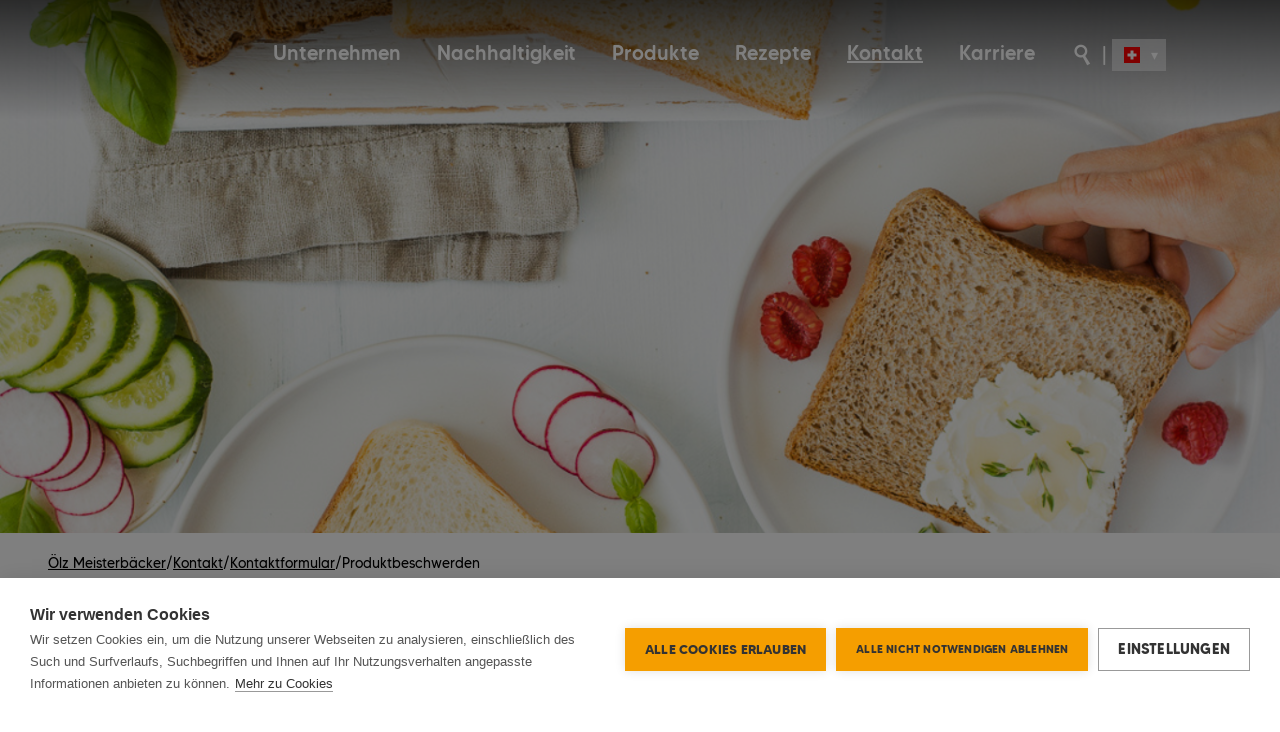

--- FILE ---
content_type: text/html; charset=UTF-8
request_url: https://www.oelz.com/de-ch/kontakt/kontaktformular/produktbeschwerden
body_size: 13872
content:
<!DOCTYPE html><html lang="de_ch"><head><script>
  var _paq = window._paq = window._paq || [];
  _paq.push(['disableBrowserFeatureDetection']);
  _paq.push(['requireCookieConsent']);
  _paq.push(['trackPageView']);
  _paq.push(['enableLinkTracking']);
_paq.push(['trackVisibleContentImpressions']);
  (function() {
    var u="https://data.oelz.com/";
    _paq.push(['setTrackerUrl', u+'js/']);
    _paq.push(['setSiteId', '3']);
    var d=document, g=d.createElement('script'), s=d.getElementsByTagName('script')[0];
    g.async=true; g.src=u+'js/'; s.parentNode.insertBefore(g,s);
  })();
</script>

<meta name="google-site-verification" content="VPCPJw5tDEe0k5gbC6osSEr7VAdCbE2fzWfXFMFoD1k" /><script src="https://cdn.cookiehub.eu/c2/7c852eec.js"></script>
<script type="text/javascript">
document.addEventListener("DOMContentLoaded", function(event) {
var cpm = {};
window.cookiehub.load(cpm);
});
</script>
<meta charset="utf-8"/><meta name="viewport" content="width=device-width, initial-scale=1"><meta name="mobile-web-app-capable" content="yes"/><meta http-equiv="X-UA-Compatible" content="IE=edge"/><meta name="p:domain_verify" content="70bf8929fd69e340e2145c7b48425d8e"/><title>Ölz Produktbeschwerden - Rudolf Ölz Meisterbäcker GmbH &amp; Co KG</title><meta name="description" content="Fragen, Lob, Beschwerden, Allgemeine Anfragen und vieles Mehr - hier werden Sie sicher fündig - Ihr Ölz Meisterbäcker."/><meta name="keywords" content="Ölz Meisterbäcker, Backwaren, Bäckerei, Vorarlberger Unternehmen, Ölz Dornbirn"/><meta name="robots" content="index,follow"/><link rel="alternate" href="https://www.oelz.com/de/kontakt/kontaktformular/produktbeschwerden" hreflang="de"/><link rel="alternate" href="https://www.oelz.com/de-de/kontakt/kontaktformular/produktbeschwerden" hreflang="de-de"/><link rel="alternate" href="https://www.oelz.com/de-ch/kontakt/kontaktformular/produktbeschwerden" hreflang="de-ch"/><link rel="alternate" href="https://www.oelz.com/en/contact/contact-form/product-complaints" hreflang="en"/><link rel="alternate" href="https://www.oelz.com/sl/kontakt/obrazec-za-kontakt/pritozbe-v-zvezi-z-izdelki" hreflang="sl"/><link rel="alternate" href="https://www.oelz.com/cz/kontakt/kontaktni-formular/stiznosti-na-vyrobky" hreflang="cz"/><link rel="alternate" href="https://www.oelz.com/sk/kontakt/kontaktny-formular/reklamacie" hreflang="sk"/><link rel="canonical" href="https://www.oelz.com/de/kontakt/kontaktformular/produktbeschwerden"/><meta name="language" content="de_ch"/><meta name="publisher" content="MASSIVE ART WebServices GmbH"/><meta name="clientName" content="Rudolf Ölz Meisterbäcker GmbH &amp; Co KG"/><meta name="copyright" content="Rudolf Ölz Meisterbäcker GmbH &amp; Co KG"/><meta name="audience" content="all"/><meta name="distribution" content="all"/><meta name="image" content="https://www.oelz.com/img/logo-oelz-header.png"/><meta property="og:site_name" content="Rudolf Ölz Meisterbäcker GmbH &amp; Co KG"/><meta property="og:url" content="https://www.oelz.com/de-ch/kontakt/kontaktformular/produktbeschwerden"/><meta property="og:title" content="Ölz Produktbeschwerden"/><meta property="og:type" content="website"/><meta property="og:image" content="https://www.oelz.com/img/logo-oelz-header.png"/><meta property="og:description" content="Fragen, Lob, Beschwerden, Allgemeine Anfragen und vieles Mehr - hier werden Sie sicher fündig - Ihr Ölz Meisterbäcker."/><meta property="og:locale" content="de_ch"/><meta name="DC.Title" content="Rudolf Ölz Meisterbäcker GmbH &amp; Co KG>"/><meta name="DC.Publisher" content="MASSIVE ART WebServices GmbH"/><meta name="DC.Copyright" content="Rudolf Ölz Meisterbäcker GmbH &amp; Co KG"/><meta name="twitter:card" content="summary"/><meta name="twitter:url" content="https://www.oelz.com/de-ch/kontakt/kontaktformular/produktbeschwerden"/><meta name="twitter:title" content="Ölz Produktbeschwerden"/><meta name="twitter:description" content="Fragen, Lob, Beschwerden, Allgemeine Anfragen und vieles Mehr - hier werden Sie sicher fündig - Ihr Ölz Meisterbäcker."/><meta name="twitter:image" content="https://www.oelz.com/img/logo-oelz-header.png"/><meta name="revisit-after" content="2 days"/><link rel="apple-touch-icon" sizes="180x180" href="/img/favicons/apple-touch-icon.png"><link rel="icon" type="image/png" sizes="32x32" href="/img/favicons/favicon-32x32.png"><link rel="icon" type="image/png" sizes="16x16" href="/img/favicons/favicon-16x16.png"><link rel="manifest" href="/img/favicons/site.webmanifest"><link rel="mask-icon" href="/img/favicons/safari-pinned-tab.svg" color="#d8b819"><link rel="shortcut icon" href="/img/favicons/favicon.ico"><meta name="msapplication-TileColor" content="#d8b819"><meta name="theme-color" content="#ffffff"><link rel="stylesheet" href="/build/website/main.42902168.css"><!-- Google Tag Manager -->
<script type="text/plain" data-consent="analytics">(function(w,d,s,l,i){w[l]=w[l]||[];w[l].push({'gtm.start':
new Date().getTime(),event:'gtm.js'});var f=d.getElementsByTagName(s)[0],
j=d.createElement(s),dl=l!='dataLayer'?'&l='+l:'';j.async=true;j.src=
'https://www.googletagmanager.com/gtm.js?id='+i+dl;f.parentNode.insertBefore(j,f);
})(window,document,'script','dataLayer','GTM-NXCPJRT');</script>
<!-- End Google Tag Manager --></head><body id="body-1"><div id="form-1" class="wrapper js-wrapper"><div id="tracking-1"></div><div id="navigation-1"
     class="js-navigation navigation-container "><div class="navigation-inner"><img class="js-navigation-logo navigation-logo"
                 src="/img/logo-oelz-header-new.svg?v=2.0"
                 alt="Rudolf Ölz Meisterbäcker GmbH & Co KG" width="384"
                 height="165"
                 usemap="#logo-map"><map name="logo-map"><area shape="poly"
                      href="https://www.oelz.com/de-ch"
                      target="_self"
                      coords="0, 140, 32, 148, 65, 153, 99, 153, 134, 147, 171, 136, 213, 112, 262, 70, 291, 48, 311, 32, 336, 16, 369, 0, 0, 0"/></map><div class="navigation-gradient"><!-- --></div><nav class="js-navigation-hideable js-navigation-main navigation-main"><ul class="navigation-main-list"><li ><a href="https://www.oelz.com/de-ch/unternehmen" class="js-nav-parent">Unternehmen</a><div class="navigation-sub js-nav-sub"><ul><li ><a href="https://www.oelz.com/de-ch/unternehmen/ueber-oelz" class=" no-line-before js-nav-child"><span class="title js-title">Über uns</span></a></li><li ><a href="https://www.oelz.com/de-ch/unternehmen/oelz-qualitaetsgarantie" class=" no-line-before js-nav-child"><span class="title js-title">Ölz Qualitätsgarantie</span></a></li><li ><a href="https://www.oelz.com/de-ch/unternehmen/geschichte" class="no-line-after js-nav-child"><span class="title js-title">Geschichte</span></a></li></ul></div></li><li ><a href="https://www.oelz.com/de-ch/nachhaltigkeit" class="js-nav-parent">Nachhaltigkeit</a><div class="navigation-sub js-nav-sub"><ul><li ><a href="https://www.oelz.com/de-ch/nachhaltigkeit/aus-liebe-zum-produkt" class=" no-line-before js-nav-child"><span class="title js-title">Aus Liebe zum Produkt</span></a></li><li ><a href="https://www.oelz.com/de-ch/nachhaltigkeit/aus-liebe-zur-umwelt" class=" no-line-before js-nav-child"><span class="title js-title">Aus Liebe zur Umwelt</span></a></li><li ><a href="https://www.oelz.com/de-ch/nachhaltigkeit/aus-liebe-zum-menschen" class="no-line-after js-nav-child"><span class="title js-title">Aus Liebe zum Menschen</span></a></li></ul></div></li><li ><a href="https://www.oelz.com/de-ch/produkte" class="js-nav-parent">Produkte</a><div class="navigation-sub js-nav-sub"><ul><li ><a href="https://www.oelz.com/de-ch/produkte/fruehstueck" class=" no-line-before js-nav-child"><span class="title js-title">Frühstück</span></a></li><li ><a href="https://www.oelz.com/de-ch/produkte/kuchen-und-strudel" class=" no-line-before js-nav-child"><span class="title js-title">Kuchen &amp; Co</span></a></li><li ><a href="https://www.oelz.com/de-ch/produkte/toast" class=" js-nav-child"><span class="title js-title">Toast</span></a></li><li ><a href="https://www.oelz.com/de-ch/produkte/kleingebaeck" class=" js-nav-child"><span class="title js-title">Süßes Kleingebäck</span></a></li><li ><a href="https://www.oelz.com/de-ch/produkte/sandwich" class=" js-nav-child"><span class="title js-title">Sandwich</span></a></li><li ><a href="https://www.oelz.com/de-ch/produkte/saisongebaeck" class=" js-nav-child"><span class="title js-title">Saisongebäck</span></a></li><li ><a href="https://www.oelz.com/de-ch/produkte/burger-buns" class=" js-nav-child"><span class="title js-title">Burger Buns</span></a></li><li ><a href="https://www.oelz.com/de-ch/produkte/brot" class=" js-nav-child"><span class="title js-title">Brot</span></a></li><li ><a href="https://www.oelz.com/de-ch/produkte/vegane-produkte" class="no-line-after js-nav-child"><span class="title js-title">Vegane Produkte</span></a></li></ul></div></li><li ><a href="https://www.oelz.com/de-ch/rezeptwelt/alle-rezepte" class="js-nav-parent">Rezepte</a><div class="navigation-sub js-nav-sub"><ul><li ><a href="https://www.oelz.com/de-ch/rezeptwelt/fruehstuecks-rezepte" class=" no-line-before js-nav-child"><span class="title js-title">Frühstücks Rezepte</span></a></li><li ><a href="https://www.oelz.com/de-ch/rezeptwelt/suesse-rezepte" class=" no-line-before js-nav-child"><span class="title js-title">Süße Rezepte</span></a></li><li ><a href="https://www.oelz.com/de-ch/rezeptwelt/fingerfood-rezepte" class=" js-nav-child"><span class="title js-title">Fingerfood Rezepte</span></a></li><li ><a href="https://www.oelz.com/de-ch/rezeptwelt/schnelle-rezepte" class=" js-nav-child"><span class="title js-title">Schnelle Rezepte</span></a></li><li ><a href="https://www.oelz.com/de-ch/rezeptwelt/restlrezepte" class=" js-nav-child"><span class="title js-title">Restlrezepte</span></a></li><li ><a href="https://www.oelz.com/de-ch/rezeptwelt/burger-rezepte" class=" js-nav-child"><span class="title js-title">Burger Rezepte</span></a></li><li ><a href="https://www.oelz.com/de-ch/rezeptwelt/toast-rezepte" class=" js-nav-child"><span class="title js-title">Toast Rezepte</span></a></li><li ><a href="https://www.oelz.com/de-ch/rezeptwelt/sandwich-rezepte" class=" js-nav-child"><span class="title js-title">Sandwich Rezepte</span></a></li><li ><a href="https://www.oelz.com/de-ch/rezeptwelt/vegetarische-rezepte" class="no-line-after js-nav-child"><span class="title js-title">Vegetarische Rezepte</span></a></li><li ><a href="https://www.oelz.com/de-ch/rezeptwelt/vegane-rezepte" class="no-line-after js-nav-child"><span class="title js-title">Vegane Rezepte</span></a></li></ul></div></li><li class="selected"><a href="https://www.oelz.com/de-ch/kontakt" class="js-nav-parent">Kontakt</a><div class="navigation-sub js-nav-sub"><ul><li ><a href="https://www.oelz.com/de-ch/kontakt/standorte" class=" no-line-before js-nav-child"><span class="title js-title">Standorte</span></a></li><li class="subactive"><a href="https://www.oelz.com/de-ch/kontakt/kontaktformular" class=" no-line-before js-nav-child"><span class="title js-title">Kontaktformular</span></a></li><li ><a id="tracking-2" href="https://5de366fe.sibforms.com/serve/[base64]?" class="no-line-after js-nav-child"><span class="title js-title">Newsletter</span></a></li><li ><a href="https://www.oelz.com/de-ch/kontakt/presse" class="no-line-after js-nav-child"><span class="title js-title">Presse</span></a></li></ul></div></li><li ><a href="https://www.oelz.com/de-ch/karriere" class="js-nav-parent">Karriere</a><div class="navigation-sub js-nav-sub"><ul><li ><a href="https://www.oelz.com/de-ch/karriere/offene-stellen" class=" no-line-before js-nav-child"><span class="title js-title">Offene Stellen</span></a></li><li ><a href="https://www.oelz.com/de-ch/karriere/ferialjobs-praktika" class=" no-line-before js-nav-child"><span class="title js-title">Ferialjobs &amp; Praktika</span></a></li><li ><a href="https://www.oelz.com/de-ch/karriere/ausbildungen" class=" js-nav-child"><span class="title js-title">Ausbildungen</span></a></li><li ><a href="https://www.oelz.com/de-ch/karriere/produktion" class=" js-nav-child"><span class="title js-title">Produktion</span></a></li><li ><a href="https://www.oelz.com/de-ch/karriere/frischdienst-vertrieb" class=" js-nav-child"><span class="title js-title">Frischdienst - Vertrieb</span></a></li><li ><a href="https://www.oelz.com/de-ch/karriere/verwaltung" class=" js-nav-child"><span class="title js-title">Verwaltung</span></a></li><li ><a href="https://www.oelz.com/de-ch/karriere/versand" class=" js-nav-child"><span class="title js-title">Versand</span></a></li><li ><a href="https://www.oelz.com/de-ch/karriere/traineeprogramm" class=" js-nav-child"><span class="title js-title">Traineeprogramm</span></a></li><li ><a href="https://www.oelz.com/de-ch/karriere/technik" class="no-line-after js-nav-child"><span class="title js-title">Technik</span></a></li></ul></div></li><li class="navigation-main-item-last"><a href="#" class="js-search-toggler icon-oelz-lupe" aria-label="Suche"></a><span>|</span><div class="language-chooser js-language-chooser"
                         tabindex="0"
                         aria-label="Sprache auswählen"><img src="/img/flags/de_ch.png"
                             alt="de_ch"><div class="language-chooser-menu" role="dialog"><a id="tracking-3"
                                   href="https://www.oelz.com/de/kontakt/kontaktformular/produktbeschwerden"
                                   aria-label="Deutsch (Österreich)"><img src="/img/flags/de.png"
                                         alt="de"></a><a id="tracking-4"
                                   href="https://www.oelz.com/de-de/kontakt/kontaktformular/produktbeschwerden"
                                   aria-label="Deutsch (Deutschland)"><img src="/img/flags/de_de.png"
                                         alt="de_de"></a><a id="tracking-6"
                                   href="https://www.oelz.com/sl/kontakt/obrazec-za-kontakt/pritozbe-v-zvezi-z-izdelki"
                                   aria-label="Slowenisch"><img src="/img/flags/sl.png"
                                         alt="sl"></a><a id="tracking-7"
                                   href="https://www.oelz.com/cz/kontakt/kontaktni-formular/stiznosti-na-vyrobky"
                                   aria-label="Tschechisch"><img src="/img/flags/cz.png"
                                         alt="cz"></a><a id="tracking-8"
                                   href="https://www.oelz.com/sk/kontakt/kontaktny-formular/reklamacie"
                                   aria-label="Slowakisch"><img src="/img/flags/sk.png"
                                         alt="sk"></a><a id="tracking-5"
                                   href="https://www.oelz.com/en/contact/contact-form/product-complaints"
                                   aria-label="Englisch"><img src="/img/flags/en.png"
                                         alt="en"></a></div></div></li></ul></nav><button class="js-navigation-trigger navigation-trigger"><span class="navigation-trigger-button"><span class="va-outer"><span class="va-middle"><span class="va-inner"><span class="line top"></span><span class="line"></span><span class="line bottom"></span></span></span></span></span><span class="navigation-trigger-title">Menü</span></button></div></div><header class="header-container header-container-default" data-tracking-content data-content-piece="Header Default" data-content-name="/kontakt/kontaktformular/produktbeschwerden"><div class="header-overflow"><div class="js-header-slider header-slider header-slider-small arrows-header arrows-header-orange"><img src="/uploads/media/1440x600-clean/02/15212-Website%20%288%29.png?v=1-0"
             alt="FAQ - Fragen &amp; Antworten"
             class="header-image"></div></div><form method="GET"
          class="js-search-field header-site-search"
          action="/de_ch/search"><div class="header-search-input"><label for="header-search-input" class="header-search-input-label">Seite suchen</label><input id="header-search-input" type="text" name="q" value="" placeholder="Seite suchen"></div><button type="submit"
                class="header-search-button icon-oelz-lupe"
                aria-label="Jetzt suchen"></button></form></header><nav class="breadcrumb" aria-label="Breadcrumb-Navigation"><ul class="breadcrumb-list"><li class="breadcrumb-link"><a href="https://www.oelz.com/de-ch">Ölz Meisterbäcker</a></li><li class="breadcrumb-separator" aria-hidden="true"><div>/</div></li><li class="breadcrumb-link"><a href="https://www.oelz.com/de-ch/kontakt">Kontakt</a></li><li class="breadcrumb-separator" aria-hidden="true"><div>/</div></li><li class="breadcrumb-link"><a href="https://www.oelz.com/de-ch/kontakt/kontaktformular">Kontaktformular</a></li><li class="breadcrumb-separator" aria-hidden="true"><div>/</div></li><li class="breadcrumb-link"><a href="https://www.oelz.com/de-ch/kontakt/kontaktformular/produktbeschwerden" aria-current="page">Produktbeschwerden</a></li></ul></nav><div class="block-default block-small"><div class="text-container"><h1 class="hl-medium">
                Produktbeschwerden
            </h1><div class="text-block clearfix"></div></div></div><div class="form-container" data-tracking-content data-content-piece="Form | Produktbeschwerden" data-content-name="/kontakt/kontaktformular/produktbeschwerden"><form name="dynamic_form4" method="post" class="js-tr-forms" data-locale="de_ch" enctype="multipart/form-data"><div class="grid"><div class="grid__item one-half"><div class="form-field js-form-field"><label for="dynamic_form4_salutation">
            Anrede

                            <span aria-hidden="true">*</span></label><div class="select-styled"><i class="icon-arrow-down"></i><select id="dynamic_form4_salutation" name="dynamic_form4[salutation]" required="required" width="half" widthNumber="6" 
                                        aria-label="Anrede Text eingeben oder Element aus der Liste wählen."><option value="" selected="selected">Bitte auswählen</option><option value="ms">Frau</option><option value="mr">Herr</option><option value="neutral">Neutral</option></select></div></div></div><div class="grid__item one-half palm--one-whole"><div class="form-field-spacer"></div></div><div class="grid__item one-half"><div class="form-field js-form-field"><label for="dynamic_form4_firstName">
                Vorname

                                    <span aria-hidden="true">*</span></label><input type="text" id="dynamic_form4_firstName" name="dynamic_form4[firstName]" required="required" width="half" widthNumber="6"  placeholder="Vorname *" /></div></div><div class="grid__item one-half"><div class="form-field js-form-field"><label for="dynamic_form4_lastName">
                Nachname

                                    <span aria-hidden="true">*</span></label><input type="text" id="dynamic_form4_lastName" name="dynamic_form4[lastName]" required="required" width="half" widthNumber="6" lastWidth="lastWidth" placeholder="Nachname *" /></div></div><div class="grid__item one-half"><div class="form-field js-form-field"><label for="dynamic_form4_street">
                Straße

                                    <span aria-hidden="true">*</span></label><input type="text" id="dynamic_form4_street" name="dynamic_form4[street]" required="required" width="half" widthNumber="6"  placeholder="Straße *" /></div></div><div class="grid__item one-sixth palm--one-half"><div class="form-field js-form-field"><label for="dynamic_form4_street1">
                Hausnr.

                                    <span aria-hidden="true">*</span></label><input type="text" id="dynamic_form4_street1" name="dynamic_form4[street1]" required="required" width="one-sixth" widthNumber="2"  placeholder="Hausnr. *" /></div></div><div class="grid__item one-sixth palm--one-half"><div class="form-field js-form-field"><label for="dynamic_form4_street2">
                Straße

                            </label><input type="text" id="dynamic_form4_street2" name="dynamic_form4[street2]" width="one-sixth" widthNumber="2"  placeholder="Stiege" /></div></div><div class="grid__item one-sixth palm--one-half"><div class="form-field js-form-field"><label for="dynamic_form4_street3">
                Straße

                            </label><input type="text" id="dynamic_form4_street3" name="dynamic_form4[street3]" width="one-sixth" widthNumber="2" lastWidth="lastWidth" placeholder="Tür" /></div></div><div class="grid__item one-third"><div class="form-field js-form-field"><label for="dynamic_form4_zip">
                PLZ

                                    <span aria-hidden="true">*</span></label><input type="text" id="dynamic_form4_zip" name="dynamic_form4[zip]" required="required" width="one-third" widthNumber="4"  placeholder="PLZ *" /></div></div><div class="grid__item one-third"><div class="form-field js-form-field"><label for="dynamic_form4_city">
                Stadt

                                    <span aria-hidden="true">*</span></label><input type="text" id="dynamic_form4_city" name="dynamic_form4[city]" required="required" width="one-third" widthNumber="4"  placeholder="Ort *" /></div></div><div class="grid__item one-third"><div class="form-field js-form-field"><label for="dynamic_form4_country">
            Land *

                            <span aria-hidden="true">*</span></label><div class="select-styled"><i class="icon-arrow-down"></i><select id="dynamic_form4_country" name="dynamic_form4[country]" required="required" width="one-third" widthNumber="4" lastWidth="lastWidth"
                                        aria-label="Land * Text eingeben oder Element aus der Liste wählen."><option value="" selected="selected">Land *</option><option value="AF">Afghanistan</option><option value="EG">Ägypten</option><option value="AX">Ålandinseln</option><option value="AL">Albanien</option><option value="DZ">Algerien</option><option value="AS">Amerikanisch-Samoa</option><option value="VI">Amerikanische Jungferninseln</option><option value="UM">Amerikanische Überseeinseln</option><option value="AD">Andorra</option><option value="AO">Angola</option><option value="AI">Anguilla</option><option value="AQ">Antarktis</option><option value="AG">Antigua und Barbuda</option><option value="GQ">Äquatorialguinea</option><option value="AR">Argentinien</option><option value="AM">Armenien</option><option value="AW">Aruba</option><option value="AZ">Aserbaidschan</option><option value="ET">Äthiopien</option><option value="AU">Australien</option><option value="BS">Bahamas</option><option value="BH">Bahrain</option><option value="BD">Bangladesch</option><option value="BB">Barbados</option><option value="BY">Belarus</option><option value="BE">Belgien</option><option value="BZ">Belize</option><option value="BJ">Benin</option><option value="BM">Bermuda</option><option value="BT">Bhutan</option><option value="BO">Bolivien</option><option value="BA">Bosnien und Herzegowina</option><option value="BW">Botsuana</option><option value="BV">Bouvetinsel</option><option value="BR">Brasilien</option><option value="VG">Britische Jungferninseln</option><option value="IO">Britisches Territorium im Indischen Ozean</option><option value="BN">Brunei Darussalam</option><option value="BG">Bulgarien</option><option value="BF">Burkina Faso</option><option value="BI">Burundi</option><option value="CV">Cabo Verde</option><option value="CL">Chile</option><option value="CN">China</option><option value="CK">Cookinseln</option><option value="CR">Costa Rica</option><option value="CI">Côte d’Ivoire</option><option value="CW">Curaçao</option><option value="DK">Dänemark</option><option value="DE">Deutschland</option><option value="DM">Dominica</option><option value="DO">Dominikanische Republik</option><option value="DJ">Dschibuti</option><option value="EC">Ecuador</option><option value="SV">El Salvador</option><option value="ER">Eritrea</option><option value="EE">Estland</option><option value="SZ">Eswatini</option><option value="FK">Falklandinseln</option><option value="FO">Färöer</option><option value="FJ">Fidschi</option><option value="FI">Finnland</option><option value="FR">Frankreich</option><option value="GF">Französisch-Guayana</option><option value="PF">Französisch-Polynesien</option><option value="TF">Französische Süd- und Antarktisgebiete</option><option value="GA">Gabun</option><option value="GM">Gambia</option><option value="GE">Georgien</option><option value="GH">Ghana</option><option value="GI">Gibraltar</option><option value="GD">Grenada</option><option value="GR">Griechenland</option><option value="GL">Grönland</option><option value="GP">Guadeloupe</option><option value="GU">Guam</option><option value="GT">Guatemala</option><option value="GG">Guernsey</option><option value="GN">Guinea</option><option value="GW">Guinea-Bissau</option><option value="GY">Guyana</option><option value="HT">Haiti</option><option value="HM">Heard und McDonaldinseln</option><option value="HN">Honduras</option><option value="IN">Indien</option><option value="ID">Indonesien</option><option value="IQ">Irak</option><option value="IR">Iran</option><option value="IE">Irland</option><option value="IS">Island</option><option value="IM">Isle of Man</option><option value="IL">Israel</option><option value="IT">Italien</option><option value="JM">Jamaika</option><option value="JP">Japan</option><option value="YE">Jemen</option><option value="JE">Jersey</option><option value="JO">Jordanien</option><option value="KY">Kaimaninseln</option><option value="KH">Kambodscha</option><option value="CM">Kamerun</option><option value="CA">Kanada</option><option value="BQ">Karibische Niederlande</option><option value="KZ">Kasachstan</option><option value="QA">Katar</option><option value="KE">Kenia</option><option value="KG">Kirgisistan</option><option value="KI">Kiribati</option><option value="CC">Kokosinseln</option><option value="CO">Kolumbien</option><option value="KM">Komoren</option><option value="CG">Kongo-Brazzaville</option><option value="CD">Kongo-Kinshasa</option><option value="HR">Kroatien</option><option value="CU">Kuba</option><option value="KW">Kuwait</option><option value="LA">Laos</option><option value="LS">Lesotho</option><option value="LV">Lettland</option><option value="LB">Libanon</option><option value="LR">Liberia</option><option value="LY">Libyen</option><option value="LI">Liechtenstein</option><option value="LT">Litauen</option><option value="LU">Luxemburg</option><option value="MG">Madagaskar</option><option value="MW">Malawi</option><option value="MY">Malaysia</option><option value="MV">Malediven</option><option value="ML">Mali</option><option value="MT">Malta</option><option value="MA">Marokko</option><option value="MH">Marshallinseln</option><option value="MQ">Martinique</option><option value="MR">Mauretanien</option><option value="MU">Mauritius</option><option value="YT">Mayotte</option><option value="MX">Mexiko</option><option value="FM">Mikronesien</option><option value="MC">Monaco</option><option value="MN">Mongolei</option><option value="ME">Montenegro</option><option value="MS">Montserrat</option><option value="MZ">Mosambik</option><option value="MM">Myanmar</option><option value="NA">Namibia</option><option value="NR">Nauru</option><option value="NP">Nepal</option><option value="NC">Neukaledonien</option><option value="NZ">Neuseeland</option><option value="NI">Nicaragua</option><option value="NL">Niederlande</option><option value="NE">Niger</option><option value="NG">Nigeria</option><option value="NU">Niue</option><option value="KP">Nordkorea</option><option value="MP">Nördliche Marianen</option><option value="MK">Nordmazedonien</option><option value="NF">Norfolkinsel</option><option value="NO">Norwegen</option><option value="OM">Oman</option><option value="AT">Österreich</option><option value="PK">Pakistan</option><option value="PS">Palästinensische Autonomiegebiete</option><option value="PW">Palau</option><option value="PA">Panama</option><option value="PG">Papua-Neuguinea</option><option value="PY">Paraguay</option><option value="PE">Peru</option><option value="PH">Philippinen</option><option value="PN">Pitcairninseln</option><option value="PL">Polen</option><option value="PT">Portugal</option><option value="PR">Puerto Rico</option><option value="MD">Republik Moldau</option><option value="RE">Réunion</option><option value="RW">Ruanda</option><option value="RO">Rumänien</option><option value="RU">Russland</option><option value="SB">Salomonen</option><option value="ZM">Sambia</option><option value="WS">Samoa</option><option value="SM">San Marino</option><option value="ST">São Tomé und Príncipe</option><option value="SA">Saudi-Arabien</option><option value="SE">Schweden</option><option value="CH">Schweiz</option><option value="SN">Senegal</option><option value="RS">Serbien</option><option value="SC">Seychellen</option><option value="SL">Sierra Leone</option><option value="ZW">Simbabwe</option><option value="SG">Singapur</option><option value="SX">Sint Maarten</option><option value="SK">Slowakei</option><option value="SI">Slowenien</option><option value="SO">Somalia</option><option value="HK">Sonderverwaltungsregion Hongkong</option><option value="MO">Sonderverwaltungsregion Macau</option><option value="ES">Spanien</option><option value="SJ">Spitzbergen und Jan Mayen</option><option value="LK">Sri Lanka</option><option value="BL">St. Barthélemy</option><option value="SH">St. Helena</option><option value="KN">St. Kitts und Nevis</option><option value="LC">St. Lucia</option><option value="MF">St. Martin</option><option value="PM">St. Pierre und Miquelon</option><option value="VC">St. Vincent und die Grenadinen</option><option value="ZA">Südafrika</option><option value="SD">Sudan</option><option value="GS">Südgeorgien und die Südlichen Sandwichinseln</option><option value="KR">Südkorea</option><option value="SS">Südsudan</option><option value="SR">Suriname</option><option value="SY">Syrien</option><option value="TJ">Tadschikistan</option><option value="TW">Taiwan</option><option value="TZ">Tansania</option><option value="TH">Thailand</option><option value="TL">Timor-Leste</option><option value="TG">Togo</option><option value="TK">Tokelau</option><option value="TO">Tonga</option><option value="TT">Trinidad und Tobago</option><option value="TD">Tschad</option><option value="CZ">Tschechien</option><option value="TN">Tunesien</option><option value="TR">Türkei</option><option value="TM">Turkmenistan</option><option value="TC">Turks- und Caicosinseln</option><option value="TV">Tuvalu</option><option value="UG">Uganda</option><option value="UA">Ukraine</option><option value="HU">Ungarn</option><option value="UY">Uruguay</option><option value="UZ">Usbekistan</option><option value="VU">Vanuatu</option><option value="VA">Vatikanstadt</option><option value="VE">Venezuela</option><option value="AE">Vereinigte Arabische Emirate</option><option value="US">Vereinigte Staaten</option><option value="GB">Vereinigtes Königreich</option><option value="VN">Vietnam</option><option value="WF">Wallis und Futuna</option><option value="CX">Weihnachtsinsel</option><option value="EH">Westsahara</option><option value="CF">Zentralafrikanische Republik</option><option value="CY">Zypern</option></select></div></div></div><div class="grid__item one-third"><div class="form-field js-form-field"><label for="dynamic_form4_email">
                E-Mail

                                    <span aria-hidden="true">*</span></label><input type="email" id="dynamic_form4_email" name="dynamic_form4[email]" required="required" width="one-third" widthNumber="4"  placeholder="E-Mail *" /></div></div><div class="grid__item one-third"><div class="form-field js-form-field"><label for="dynamic_form4_email1">
                E-Mail bestätigen

                                    <span aria-hidden="true">*</span></label><input type="email" id="dynamic_form4_email1" name="dynamic_form4[email1]" required="required" width="one-third" widthNumber="4"  placeholder="E-Mail bestätigen *" /></div></div><div class="grid__item one-third"><div class="form-field js-form-field"><label for="dynamic_form4_phone">
                Telefon

                            </label><input type="tel" id="dynamic_form4_phone" name="dynamic_form4[phone]" width="one-third" widthNumber="4" lastWidth="lastWidth" placeholder="Telefon" /></div></div><div class="grid__item one-whole"><div class="form-field js-form-field"><label for="dynamic_form4_productDropdown">
            Reklamiertes Produkt *

                            <span aria-hidden="true">*</span></label><div class="select-styled"><i class="icon-arrow-down"></i><select id="dynamic_form4_productDropdown" name="dynamic_form4[productDropdown]" required="required" width="full" widthNumber="12" lastWidth="lastWidth" data-type="dropdown"
                                        aria-label="Reklamiertes Produkt * Text eingeben oder Element aus der Liste wählen."><option value="" selected="selected">Reklamiertes Produkt * (Auswahl kann durch Texteingabe eingegrenzt werden)</option><option value="590001">Artikel nicht vorhanden</option><option value="71300">2er Linzer Schnitte 150g</option><option value="52700">Allerheiligen Striezel 900g</option><option value="103704">Apfelstrudel 250g</option><option value="907601">Birnweggen 3er 180g</option><option value="112900">Blätterteig Brezel 300g</option><option value="800201">Brioche Burger Brötle 200g</option><option value="800260">Buchty Powidl 350g</option><option value="800200">Butter Brioche geschnitten 500g</option><option value="82704">Butter Christ Stollen 550g</option><option value="37700">Butter Madeleines 200g</option><option value="63000">Butter Pinze 400g</option><option value="95800">Butter Toast 250g</option><option value="95100">Butter Toast 500g</option><option value="116200">Butter Zopf mit Honig 500g</option><option value="800332">Cinnamon Rolls 150g</option><option value="115900">Dinkel Soft Sandwich 375g</option><option value="191700">Dinkel Toast 250g</option><option value="800278">Dinkel Toast 500g</option><option value="51700">Dinkel Zopf 500g</option><option value="19600">Dinkel-Vollkornbrot 450g</option><option value="800352">Dinkelbrot 375g</option><option value="81004">Edel Marzipan Stollen 200g</option><option value="82204">Edelmarzipan Stollen 500g</option><option value="19900">Eiweißbrot 350g</option><option value="800412">Erdbeermaus 160g</option><option value="54900">Familien Butter Zopf 750g</option><option value="190500">Farmer Soft Sandwich 750g</option><option value="52000">Faschingsstriezel 900g</option><option value="107100">Frischeiwaffeln 250g</option><option value="83104">Früchtebrot 500g</option><option value="800275">Fühstücks Brötle 100% pflanzlich 320g</option><option value="800407">Herz Waffeln 165g</option><option value="46300">Himbeer-Vanille Taschen 200g</option><option value="800036">Hotel Toast 750g</option><option value="194000">Italian Sandwich 400g</option><option value="18200">Krustenbrot 500g</option><option value="18500">Körndlbrot 500g</option><option value="800395">Körner Soft Sandwich 375g</option><option value="800091">Landbrot 100% Dinkel 450g</option><option value="800356">Landbrot Weizenmisch 500g</option><option value="800430">Laugen Burger Brötle 300g</option><option value="71900">Linzer Schnitte einzeln 75g</option><option value="71804">Linzer Torte 400g</option><option value="40700">Marmor Kuchen 400g</option><option value="54100">Marmor Kuchen 800g</option><option value="118400">Marmor Muffin 150g</option><option value="115800">Marmorgugelhupf 550g</option><option value="800340">Maxi Burger Brötle 300g</option><option value="95900">Mehrkorn Toast 250g</option><option value="95300">Mehrkorn Toast 500g</option><option value="108304">Milch Brötle 400g</option><option value="108404">Milch Brötle Butter 350g</option><option value="107700">Milch Brötle Rosine 320g</option><option value="108100">Milch Brötle Schoko 240g</option><option value="56704">Milch Laible 400g</option><option value="112104">Mini Bussi Zimt 250g</option><option value="48400">Mini Butter Croissant 250g</option><option value="48700">Mini Butter Croissant 300g</option><option value="41904">Mini Haselnuss Bussi 250g</option><option value="113800">Mini Nuss Stangen 180g</option><option value="800162">Mini Schnecken Schoko &amp; Creme 300g</option><option value="48100">Mini-Marmor Kuchen 130g</option><option value="800333">Mischbrot 390g</option><option value="800276">Mischbrot 780g</option><option value="52300">Mohn Stollen 700g</option><option value="59404">Mohn Streuselkuchen 400g</option><option value="61804">Mohn Strudel 350g</option><option value="800130">Mohn Zopf 400g</option><option value="52400">Nuss Stollen 700g</option><option value="61904">Nuss Strudel 350g</option><option value="800131">Nuss Zopf 400g</option><option value="909804">Nuss Zopf 600g</option><option value="45100">Nuss-Schnecken 200g</option><option value="77500">Nuss-Stollen gerollt 700g</option><option value="47504">Nusskipfel 100g</option><option value="956704">Oster Brot 400g</option><option value="53600">Oster Brot 600g</option><option value="52600">Oster Zopf 900g</option><option value="53400">Oster-Walnusskranz 450g</option><option value="113900">Osterbrötchen mit Rosinen 250g</option><option value="115700">Osterkuchen Karotte-Nuss 400g</option><option value="50300">Osterlaib mit Rosinen 500g</option><option value="800132">Pancakes 280g</option><option value="118500">Party Muffin 150g</option><option value="46100">Powidl Taschen 200g</option><option value="192001">Premium Butter Toast 500g</option><option value="192101">Premium Drei-Korn Toast 500g</option><option value="800485">Protein Soft Sandwich 400g</option><option value="69500">Punsch Krapfen 4er 200g</option><option value="800431">Punsch Stollen 200g</option><option value="190200">Riesen Toast 500g</option><option value="51900">Rosinen Brötchen 4er 250g</option><option value="800235">Rosinen Brötchen 6er 375g</option><option value="116300">Rosinen Zopf 600g</option><option value="50250">Russenzopf 450g</option><option value="95200">Sandwich Toast 250g</option><option value="95500">Sandwich Toast 500g</option><option value="800203">Schoko Küchlein 130g</option><option value="65100">Schulmaus 160g</option><option value="800434">Schulmaus 40g</option><option value="117000">Stracciatella Kuchen 400g </option><option value="190100">Super Soft Sandwich 375g</option><option value="190000">Super Soft Sandwich 750g</option><option value="800452">Teegebäck 300g</option><option value="800454">Teegebäck 800g</option><option value="30901">Tiroler Cake 340g</option><option value="46200">Topfen Golatschen 200g</option><option value="114400">Topfen Strudel 400g</option><option value="800451">Vanille Kipferl 200g</option><option value="191500">Vollkorn Soft Sandwich 375g</option><option value="191400">Vollkorn Soft Sandwich 750g</option><option value="800240">Weihnachts-Walnusskranz 450g</option><option value="19100">Weissbrot 375g</option><option value="18100">Weizenmischbrot 500g</option><option value="800277">Weißbrot 750g</option><option value="800432">Winter Stollen 400g</option><option value="800291">Winter Streusel Kuchen á la Lebkuchen 400g</option><option value="41404">Winterkuchen Orange 400g</option><option value="800231">Ölz Schoko-Bananen Taschen 200g</option><option value="71600">2+1 Linzer Schnitte 225g</option><option value="47400">2+1 Nuss-Schnecken 300g</option></select></div></div></div><div class="grid__item one-whole"><div class="form-field js-form-field"><label for="dynamic_form4_text">
                Gekauft bei (Name des Geschäfts)

                            </label><input type="text" id="dynamic_form4_text" name="dynamic_form4[text]" width="full" widthNumber="12" lastWidth="lastWidth" placeholder="Gekauft bei (Name des Geschäfts)" /></div></div><div class="grid__item one-half"><div class="form-field js-datepicker"><label for="dynamic_form4_date">
            Kaufdatum

                    </label><div class="hidden" id="dynamic_form4_date" width="half" widthNumber="6"  placeholder="Kaufdatum"><div class="form-field js-form-field"><label for="dynamic_form4_date_day"></label><div class="select-styled"><i class="icon-arrow-down"></i><select id="dynamic_form4_date_day" name="dynamic_form4[date][day]" tabindex="-1" disabled="disabled"
                                        aria-label=" Text eingeben oder Element aus der Liste wählen."><option value="1">1</option><option value="2">2</option><option value="3">3</option><option value="4">4</option><option value="5">5</option><option value="6">6</option><option value="7">7</option><option value="8">8</option><option value="9">9</option><option value="10">10</option><option value="11">11</option><option value="12">12</option><option value="13">13</option><option value="14">14</option><option value="15">15</option><option value="16">16</option><option value="17">17</option><option value="18">18</option><option value="19">19</option><option value="20">20</option><option value="21">21</option><option value="22">22</option><option value="23">23</option><option value="24">24</option><option value="25">25</option><option value="26">26</option><option value="27">27</option><option value="28">28</option><option value="29">29</option><option value="30">30</option><option value="31">31</option></select></div></div><div class="form-field js-form-field"><label for="dynamic_form4_date_month"></label><div class="select-styled"><i class="icon-arrow-down"></i><select id="dynamic_form4_date_month" name="dynamic_form4[date][month]" tabindex="-1" disabled="disabled"
                                        aria-label=" Text eingeben oder Element aus der Liste wählen."><option value="1">Januar</option><option value="2">Februar</option><option value="3">März</option><option value="4">April</option><option value="5">Mai</option><option value="6">Juni</option><option value="7">Juli</option><option value="8">August</option><option value="9">September</option><option value="10">Oktober</option><option value="11">November</option><option value="12">Dezember</option></select></div></div><div class="form-field js-form-field"><label for="dynamic_form4_date_year"></label><div class="select-styled"><i class="icon-arrow-down"></i><select id="dynamic_form4_date_year" name="dynamic_form4[date][year]" tabindex="-1" disabled="disabled"
                                        aria-label=" Text eingeben oder Element aus der Liste wählen."><option value="2020">2020</option><option value="2021">2021</option><option value="2022">2022</option><option value="2023">2023</option><option value="2024">2024</option><option value="2025">2025</option><option value="2026">2026</option><option value="2027">2027</option><option value="2028">2028</option><option value="2029">2029</option><option value="2030">2030</option></select></div></div></div><div class="form-field-sr-only js-date-live-count" aria-live="polite"></div><input type="text"
               class="js-datepicker-selector"
               data-label-translation="Kaufdatum"
               placeholder="Kaufdatum"
               autocomplete="off" readonly="readonly"  ></div></div><div class="grid__item one-half"><div class="form-field js-datepicker"><label for="dynamic_form4_date1">
            Haltbarkeitsdatum

                    </label><div class="hidden" id="dynamic_form4_date1" width="half" widthNumber="6" lastWidth="lastWidth" placeholder="Haltbarkeitsdatum"><div class="form-field js-form-field"><label for="dynamic_form4_date1_day"></label><div class="select-styled"><i class="icon-arrow-down"></i><select id="dynamic_form4_date1_day" name="dynamic_form4[date1][day]" tabindex="-1" disabled="disabled"
                                        aria-label=" Text eingeben oder Element aus der Liste wählen."><option value="1">1</option><option value="2">2</option><option value="3">3</option><option value="4">4</option><option value="5">5</option><option value="6">6</option><option value="7">7</option><option value="8">8</option><option value="9">9</option><option value="10">10</option><option value="11">11</option><option value="12">12</option><option value="13">13</option><option value="14">14</option><option value="15">15</option><option value="16">16</option><option value="17">17</option><option value="18">18</option><option value="19">19</option><option value="20">20</option><option value="21">21</option><option value="22">22</option><option value="23">23</option><option value="24">24</option><option value="25">25</option><option value="26">26</option><option value="27">27</option><option value="28">28</option><option value="29">29</option><option value="30">30</option><option value="31">31</option></select></div></div><div class="form-field js-form-field"><label for="dynamic_form4_date1_month"></label><div class="select-styled"><i class="icon-arrow-down"></i><select id="dynamic_form4_date1_month" name="dynamic_form4[date1][month]" tabindex="-1" disabled="disabled"
                                        aria-label=" Text eingeben oder Element aus der Liste wählen."><option value="1">Januar</option><option value="2">Februar</option><option value="3">März</option><option value="4">April</option><option value="5">Mai</option><option value="6">Juni</option><option value="7">Juli</option><option value="8">August</option><option value="9">September</option><option value="10">Oktober</option><option value="11">November</option><option value="12">Dezember</option></select></div></div><div class="form-field js-form-field"><label for="dynamic_form4_date1_year"></label><div class="select-styled"><i class="icon-arrow-down"></i><select id="dynamic_form4_date1_year" name="dynamic_form4[date1][year]" tabindex="-1" disabled="disabled"
                                        aria-label=" Text eingeben oder Element aus der Liste wählen."><option value="2020">2020</option><option value="2021">2021</option><option value="2022">2022</option><option value="2023">2023</option><option value="2024">2024</option><option value="2025">2025</option><option value="2026">2026</option><option value="2027">2027</option><option value="2028">2028</option><option value="2029">2029</option><option value="2030">2030</option></select></div></div></div><div class="form-field-sr-only js-date-live-count" aria-live="polite"></div><input type="text"
               class="js-datepicker-selector"
               data-label-translation="Haltbarkeitsdatum"
               placeholder="Haltbarkeitsdatum"
               autocomplete="off" readonly="readonly"  ></div></div><div class="grid__item one-whole"><div class="form-field js-form-field"><label for="dynamic_form4_text3">
                Charge (steht direkt beim Haltbarkeitsdatum)

                            </label><input type="text" id="dynamic_form4_text3" name="dynamic_form4[text3]" width="full" widthNumber="12" lastWidth="lastWidth" placeholder="Charge (steht direkt beim Haltbarkeitsdatum)" /></div></div><div class="grid__item one-whole"><div class="form-field js-form-field"><label for="dynamic_form4_attachment">
                Fotoupload 1

                            </label><div class="grid"><div class="grid__item two-thirds palm--one-whole"><input type="file" id="dynamic_form4_attachment" name="dynamic_form4[attachment][]" width="full" widthNumber="12" lastWidth="lastWidth" accept="" multiple="multiple" /></div></div></div></div><div class="grid__item one-whole"><div class="form-field js-form-field"><label for="dynamic_form4_attachment1">
                Fotoupload 2

                            </label><div class="grid"><div class="grid__item two-thirds palm--one-whole"><input type="file" id="dynamic_form4_attachment1" name="dynamic_form4[attachment1][]" width="full" widthNumber="12" lastWidth="lastWidth" accept="" multiple="multiple" /></div></div></div></div><div class="grid__item one-whole"><div class="form-field js-form-field"><label for="dynamic_form4_attachment2">
                Fotoupload 3

                            </label><div class="grid"><div class="grid__item two-thirds palm--one-whole"><input type="file" id="dynamic_form4_attachment2" name="dynamic_form4[attachment2][]" width="full" widthNumber="12" lastWidth="lastWidth" accept="" multiple="multiple" /></div></div></div></div><div class="grid__item one-whole"><div class="form-field js-form-field"><label for="dynamic_form4_textarea">
            Ihre Nachricht an uns

                            <span aria-hidden="true">*</span></label><textarea id="dynamic_form4_textarea" name="dynamic_form4[textarea]" required="required" width="full" widthNumber="12" lastWidth="lastWidth" placeholder="Ihre Nachricht an uns"></textarea></div></div><div class="grid__item one-whole"><div class="form-field js-form-field"><input type="checkbox" id="dynamic_form4_checkbox" name="dynamic_form4[checkbox]" required="required" width="full" widthNumber="12" lastWidth="lastWidth" class="checkbox-label" value="1" /><label for="dynamic_form4_checkbox" class="checkbox-label">Ich nehme zur Kenntnis, dass mit dem Absenden des Formulars meine angegebenen Daten zum Zwecke der Bearbeitung durch die Ölz Meisterbäcker GmbH &amp; Co. KG verarbeitet werden. Meine Daten werden dabei ausschließlich zweckgebunden verarbeitet, z.B. zur Kontaktaufnahme. Weitere Informationen dazu finden sich in den <a target="_blank" href="https://www.oelz.com/de/info/datenschutzerklaerung" title="Datenschutzerklärung">Datenschutzhinweisen</a>.&nbsp;</label></div></div><div class="grid__item one-whole"><script src="https://www.google.com/recaptcha/api.js?hl=de"></script><div class="g-recaptcha" data-theme="light" data-size="normal" data-type="image" data-sitekey="6LfA3RITAAAAANesJ9JoY21_SoznFezXpO-TRwxu"></div><noscript><div style="width: 302px; height: 352px;"><div style="width: 302px; height: 352px; position: relative;"><div style="width: 302px; height: 352px; position: absolute;"><iframe src="https://www.google.com/recaptcha/api/fallback?k=6LfA3RITAAAAANesJ9JoY21_SoznFezXpO-TRwxu"
                  style="width: 302px; height:352px; border-style: none; overflow: hidden;"
              ></iframe></div><div style="width: 250px; height: 80px; position: absolute; border-style: none; bottom: 21px; left: 25px; margin: 0; padding: 0; right: 25px;"><textarea id="g-recaptcha-response" name="g-recaptcha-response"
                    class="g-recaptcha-response"
                    style="width: 250px; height: 80px; border: 1px solid #c1c1c1; margin: 0; padding: 0; resize: none;"
              ></textarea></div></div></div></noscript></div><div class="grid__item one-half palm--one-whole"><div class="form-field js-form-field"><input type="hidden" id="dynamic_form4_locale" name="dynamic_form4[locale]" value="de_ch" /></div></div><div class="grid__item one-half palm--one-whole"><div class="form-field js-form-field"><input type="hidden" id="dynamic_form4_type" name="dynamic_form4[type]" value="page" /></div></div><div class="grid__item one-half palm--one-whole"><div class="form-field js-form-field"><input type="hidden" id="dynamic_form4_typeId" name="dynamic_form4[typeId]" value="4437be36-6767-4e74-a347-61ebce32919c" /></div></div><div class="grid__item one-half palm--one-whole"><div class="form-field js-form-field"><input type="hidden" id="dynamic_form4_formId" name="dynamic_form4[formId]" value="4" /></div></div><div class="grid__item one-half palm--one-whole"><div class="form-field js-form-field"><input type="hidden" id="dynamic_form4_formName" name="dynamic_form4[formName]" value="form" /></div></div><div class="grid__item one-half palm--one-whole"><div class="form-field js-form-field"><input type="hidden" id="dynamic_form4_checksum" name="dynamic_form4[checksum]" value="6RuwQpfYRqgMEpksbhjD1Q9qvfhK3sTOMPCvyaxibspKQ7qHr8tlw2ahmsQ0ahxpjyoCe8zUYTLRayItWjApBA==" /></div></div><div class="honung"><div class="grid__item one-half"><div class="form-field js-form-field"><label for="dynamic_form4_email_2">
                email_2

                            </label><input type="email" id="dynamic_form4_email_2" name="dynamic_form4[email_2]" /></div></div></div><div class="grid__item one-whole"><div class="form-button-container"><button type="submit" id="dynamic_form4_submit" name="dynamic_form4[submit]" width="full" widthNumber="12" lastWidth="lastWidth" class="button form-submit-button">absenden</button></div></div><div class="grid__item one-whole palm--one-whole"><p>
                Felder mit * müssen ausgefüllt werden
            </p></div></div></form></div><div id="schoolmouse-game" class="overlay-white zoom-anim-dialog mfp-hide"></div></div><footer class="footer" data-tracking-content data-content-piece="Footer" data-content-name="/kontakt/kontaktformular/produktbeschwerden"><div class="footer-mobile"><img src="/img/logo-footer-oelz.png" alt="Rudolf Ölz Meisterbäcker GmbH & Co KG" class="footer-mobile-image"/></div><div class="footer-inner-top"><div class="footer-inner-top-left"><div class="footer-inner-top-left-text"><h3>Rudolf Ölz Meisterbäcker GmbH &amp; Co KG</h3><p>Achstraße 9, Postfach 150<br>6850 Dornbirn<br>Österreich</p></div><div class="footer-inner-top-left-contact"><div class="footer-inner-top-left-contact-item">
                                Tel. <a href="tel:+43 / 5572 / 3840-0">+43 / 5572 / 3840-0</a></div><div class="footer-inner-top-left-contact-item">
                                Fax <a href="tel:+43 / 5572 / 3840-111">+43 / 5572 / 3840-111</a></div><div class="footer-inner-top-left-contact-item"><a href="mailTo:info@oelz.com">info@oelz.com</a></div></div></div><div class="footer-inner-top-center"><img src="/img/logo-footer-oelz.png" alt="Rudolf Ölz Meisterbäcker GmbH & Co KG" class="footer-inner-top-center-image"/></div><div class="footer-inner-top-right"><div class="footer-nav"><a id="tracking-9" href="https://www.oelz.com/de-ch/kontakt/kontaktformular">
                                Kontaktformular
                            </a><a id="tracking-10" href="https://www.oelz.com/de-ch/info/faqs">
                                FAQs
                            </a><a id="tracking-11" href="https://www.oelz.com/de-ch/info">
                                Info
                            </a><a id="tracking-12" href="https://www.oelz.com/de-ch/karriere">
                                Karriere
                            </a><a id="tracking-13" href="https://www.oelz.com/de-ch/sitemap">
                                Sitemap
                            </a><a id="tracking-14" href="https://www.oelz.com/de-ch/kontakt/presse">
                                Presse
                            </a></div></div></div><div class="footer-spacer"></div><div class="footer-inner-bottom"><div class="footer-nav-horizontal"><a id="tracking-15" href="https://www.oelz.com/de-ch/info/impressum">
                            Impressum
                        </a><span>|</span><a id="tracking-16" href="https://www.oelz.com/de-ch/info/datenschutzerklaerung">
                            Datenschutzerklärung
                        </a><span>|</span><a id="tracking-17" href="https://app.whisper.law/t/oelz2023">
                            Hinweisgeberplattform
                        </a><span>|</span><a id="tracking-18" href="https://www.oelz.com/de-ch/info/barrierefreiheitserklaerung">
                            Barrierefreiheitserklärung
                        </a></div><div class="footer-inner-bottom-socials"><a id=&quot;tracking-19&quot;
        href="https://www.facebook.com/OelzMeisterbaecker/"
        target="_blank"
        class="social-media-icon icon-facebook-new"
        aria-label="icon-facebook-new"></a><a id=&quot;tracking-20&quot;
        href="https://www.instagram.com/oelzmeisterbaecker/"
        target="_blank"
        class="social-media-icon icon-instagram2"
        aria-label="icon-instagram2"></a><a id=&quot;tracking-21&quot;
        href="https://www.linkedin.com/company/oelz-meisterbaecker"
        target="_blank"
        class="social-media-icon icon-linkedin"
        aria-label="icon-linkedin"></a><a id=&quot;tracking-22&quot;
        href="https://www.youtube.com/@OelzMeisterbaecker"
        target="_blank"
        class="social-media-icon icon-youtube-new"
        aria-label="icon-youtube-new"></a><a id=&quot;tracking-23&quot;
        href="https://at.pinterest.com/oelzmeisterbaecker/"
        target="_blank"
        class="social-media-icon icon-pinterest"
        aria-label="icon-pinterest"></a><a id=&quot;tracking-24&quot;
        href="https://www.oelz.com/de/kontakt/kontaktformular"
        target="_blank"
        class="social-media-icon icon-mail-new"
        aria-label="icon-mail-new"></a></div><div class="footer-inner-bottom-certificates"><img src="/uploads/media/200x142/08/19338-Zertifikat%20klimaaktiv.png?v=1-0"
                            alt="Zertifikat klimaaktiv"
                            class="footer-inner-bottom-certificates-image"/><img src="/uploads/media/200x142/08/19358-Zertifikat%20FAIRTRADE%20%281%29.png?v=1-0"
                            alt="Zertifikat FAIRTRADE (1)"
                            class="footer-inner-bottom-certificates-image"/><img src="/uploads/media/200x142/09/19359-Zertifikat%20T%C3%9CV.png?v=1-0"
                            alt="Zertifikat TÜV"
                            class="footer-inner-bottom-certificates-image"/><img src="/uploads/media/200x142/01/19361-Zertifikat%20Marttest%20Quality%20Award%202024.png?v=1-0"
                            alt="Zertifikat Marttest Quality Award 2024"
                            class="footer-inner-bottom-certificates-image"/><img src="/uploads/media/200x142/02/19362-Zertifikat%20Ausgezeichneter%20Lehrbetrieb%202026%20%281%29.png?v=1-0"
                            alt="Zertifikat Ausgezeichneter Lehrbetrieb 2026 (1)"
                            class="footer-inner-bottom-certificates-image"/><img src="/uploads/media/200x142/03/19363-Zertifikat%20BGF.png?v=1-0"
                            alt="Zertifikat BGF"
                            class="footer-inner-bottom-certificates-image"/><img src="/uploads/media/200x142/04/19364-Zertifikat%20Familienunternehmen%202023.png?v=1-0"
                            alt="Zertifikat Familienunternehmen 2023"
                            class="footer-inner-bottom-certificates-image"/><img src="/uploads/media/200x142/05/21435-HR%20Stellenanzeige%20Feed%20Posting%2011%20%281%29.png?v=1-0"
                            alt="Charta der Vielfalt"
                            class="footer-inner-bottom-certificates-image"/></div></div></footer><script src="/build/website/runtime.60db0312.js"></script><script src="/build/website/683.8844cea3.js"></script><script src="/build/website/main.ae96c017.js"></script><script type="text/javascript"
                src="/vendor/modernizr-2.8.3-respond-1.4.2.min.js"></script><script>
            web.startComponents([{"name":"body","id":"body-1","options":{}},{"name":"form","id":"form-1","options":{}},{"name":"tracking","id":"tracking-1","options":{}},{"name":"navigation","id":"navigation-1","options":{}},{"name":"tracking","id":"tracking-2","options":{"data":["Newsletter Anmeldung","Newsletter Anmeldung | Men\u00fc"]}},{"name":"tracking","id":"tracking-3","options":{"data":["L\u00e4nder-Auswahl","L\u00e4nder-Auswahl | AT"]}},{"name":"tracking","id":"tracking-4","options":{"data":["L\u00e4nder-Auswahl","L\u00e4nder-Auswahl | AT"]}},{"name":"tracking","id":"tracking-5","options":{"data":["L\u00e4nder-Auswahl","L\u00e4nder-Auswahl | EN"]}},{"name":"tracking","id":"tracking-6","options":{"data":["L\u00e4nder-Auswahl","L\u00e4nder-Auswahl | SL"]}},{"name":"tracking","id":"tracking-7","options":{"data":["L\u00e4nder-Auswahl","L\u00e4nder-Auswahl | CZ"]}},{"name":"tracking","id":"tracking-8","options":{"data":["L\u00e4nder-Auswahl","L\u00e4nder-Auswahl | SK"]}},{"name":"tracking","id":"tracking-9","options":{"data":["Footer Klick","Footer Klick |  Footer intern","Kontaktformular"]}},{"name":"tracking","id":"tracking-10","options":{"data":["Footer Klick","Footer Klick |  Footer intern","FAQs"]}},{"name":"tracking","id":"tracking-11","options":{"data":["Footer Klick","Footer Klick |  Footer intern","Info"]}},{"name":"tracking","id":"tracking-12","options":{"data":["Footer Klick","Footer Klick |  Footer intern","Karriere"]}},{"name":"tracking","id":"tracking-13","options":{"data":["Footer Klick","Footer Klick |  Footer intern","Sitemap"]}},{"name":"tracking","id":"tracking-14","options":{"data":["Footer Klick","Footer Klick |  Footer intern","Presse"]}},{"name":"tracking","id":"tracking-15","options":{"data":["Footer Horizontal Klick","Footer Horizontal Klick | Footer intern","Impressum"]}},{"name":"tracking","id":"tracking-16","options":{"data":["Footer Horizontal Klick","Footer Horizontal Klick | Footer intern","Datenschutzerkl\u00e4rung"]}},{"name":"tracking","id":"tracking-17","options":{"data":["Footer Horizontal Klick","Footer Horizontal Klick | Footer intern","Hinweisgeberplattform"]}},{"name":"tracking","id":"tracking-18","options":{"data":["Footer Horizontal Klick","Footer Horizontal Klick | Footer intern","Barrierefreiheitserkl\u00e4rung"]}},{"name":"tracking","id":"tracking-19","options":{"data":["Footer Klick","Footer Klick | Footer social","FB"]}},{"name":"tracking","id":"tracking-20","options":{"data":["Footer Klick","Footer Klick | Footer social","IN"]}},{"name":"tracking","id":"tracking-21","options":{"data":["Footer Klick","Footer Klick | Footer social","icon-linkedin"]}},{"name":"tracking","id":"tracking-22","options":{"data":["Footer Klick","Footer Klick | Footer social","YT"]}},{"name":"tracking","id":"tracking-23","options":{"data":["Footer Klick","Footer Klick | Footer social","icon-pinterest"]}},{"name":"tracking","id":"tracking-24","options":{"data":["Footer Klick","Footer Klick | Footer social","Mail"]}}]);
        </script><script type="text/javascript">
        var recaptchaOnLoad = function () {
            recaptchaInstance = grecaptcha.render('recaptcha', {
                'sitekey': '6LfA3RITAAAAANesJ9JoY21_SoznFezXpO-TRwxu',
                'theme': 'light'
            });
        };
    </script></body></html>

--- FILE ---
content_type: text/html; charset=utf-8
request_url: https://www.google.com/recaptcha/api2/anchor?ar=1&k=6LfA3RITAAAAANesJ9JoY21_SoznFezXpO-TRwxu&co=aHR0cHM6Ly93d3cub2Vsei5jb206NDQz&hl=de&type=image&v=jdMmXeCQEkPbnFDy9T04NbgJ&theme=light&size=normal&anchor-ms=20000&execute-ms=15000&cb=2vcudg8qjon4
body_size: 47167
content:
<!DOCTYPE HTML><html dir="ltr" lang="de"><head><meta http-equiv="Content-Type" content="text/html; charset=UTF-8">
<meta http-equiv="X-UA-Compatible" content="IE=edge">
<title>reCAPTCHA</title>
<style type="text/css">
/* cyrillic-ext */
@font-face {
  font-family: 'Roboto';
  font-style: normal;
  font-weight: 400;
  font-stretch: 100%;
  src: url(//fonts.gstatic.com/s/roboto/v48/KFO7CnqEu92Fr1ME7kSn66aGLdTylUAMa3GUBHMdazTgWw.woff2) format('woff2');
  unicode-range: U+0460-052F, U+1C80-1C8A, U+20B4, U+2DE0-2DFF, U+A640-A69F, U+FE2E-FE2F;
}
/* cyrillic */
@font-face {
  font-family: 'Roboto';
  font-style: normal;
  font-weight: 400;
  font-stretch: 100%;
  src: url(//fonts.gstatic.com/s/roboto/v48/KFO7CnqEu92Fr1ME7kSn66aGLdTylUAMa3iUBHMdazTgWw.woff2) format('woff2');
  unicode-range: U+0301, U+0400-045F, U+0490-0491, U+04B0-04B1, U+2116;
}
/* greek-ext */
@font-face {
  font-family: 'Roboto';
  font-style: normal;
  font-weight: 400;
  font-stretch: 100%;
  src: url(//fonts.gstatic.com/s/roboto/v48/KFO7CnqEu92Fr1ME7kSn66aGLdTylUAMa3CUBHMdazTgWw.woff2) format('woff2');
  unicode-range: U+1F00-1FFF;
}
/* greek */
@font-face {
  font-family: 'Roboto';
  font-style: normal;
  font-weight: 400;
  font-stretch: 100%;
  src: url(//fonts.gstatic.com/s/roboto/v48/KFO7CnqEu92Fr1ME7kSn66aGLdTylUAMa3-UBHMdazTgWw.woff2) format('woff2');
  unicode-range: U+0370-0377, U+037A-037F, U+0384-038A, U+038C, U+038E-03A1, U+03A3-03FF;
}
/* math */
@font-face {
  font-family: 'Roboto';
  font-style: normal;
  font-weight: 400;
  font-stretch: 100%;
  src: url(//fonts.gstatic.com/s/roboto/v48/KFO7CnqEu92Fr1ME7kSn66aGLdTylUAMawCUBHMdazTgWw.woff2) format('woff2');
  unicode-range: U+0302-0303, U+0305, U+0307-0308, U+0310, U+0312, U+0315, U+031A, U+0326-0327, U+032C, U+032F-0330, U+0332-0333, U+0338, U+033A, U+0346, U+034D, U+0391-03A1, U+03A3-03A9, U+03B1-03C9, U+03D1, U+03D5-03D6, U+03F0-03F1, U+03F4-03F5, U+2016-2017, U+2034-2038, U+203C, U+2040, U+2043, U+2047, U+2050, U+2057, U+205F, U+2070-2071, U+2074-208E, U+2090-209C, U+20D0-20DC, U+20E1, U+20E5-20EF, U+2100-2112, U+2114-2115, U+2117-2121, U+2123-214F, U+2190, U+2192, U+2194-21AE, U+21B0-21E5, U+21F1-21F2, U+21F4-2211, U+2213-2214, U+2216-22FF, U+2308-230B, U+2310, U+2319, U+231C-2321, U+2336-237A, U+237C, U+2395, U+239B-23B7, U+23D0, U+23DC-23E1, U+2474-2475, U+25AF, U+25B3, U+25B7, U+25BD, U+25C1, U+25CA, U+25CC, U+25FB, U+266D-266F, U+27C0-27FF, U+2900-2AFF, U+2B0E-2B11, U+2B30-2B4C, U+2BFE, U+3030, U+FF5B, U+FF5D, U+1D400-1D7FF, U+1EE00-1EEFF;
}
/* symbols */
@font-face {
  font-family: 'Roboto';
  font-style: normal;
  font-weight: 400;
  font-stretch: 100%;
  src: url(//fonts.gstatic.com/s/roboto/v48/KFO7CnqEu92Fr1ME7kSn66aGLdTylUAMaxKUBHMdazTgWw.woff2) format('woff2');
  unicode-range: U+0001-000C, U+000E-001F, U+007F-009F, U+20DD-20E0, U+20E2-20E4, U+2150-218F, U+2190, U+2192, U+2194-2199, U+21AF, U+21E6-21F0, U+21F3, U+2218-2219, U+2299, U+22C4-22C6, U+2300-243F, U+2440-244A, U+2460-24FF, U+25A0-27BF, U+2800-28FF, U+2921-2922, U+2981, U+29BF, U+29EB, U+2B00-2BFF, U+4DC0-4DFF, U+FFF9-FFFB, U+10140-1018E, U+10190-1019C, U+101A0, U+101D0-101FD, U+102E0-102FB, U+10E60-10E7E, U+1D2C0-1D2D3, U+1D2E0-1D37F, U+1F000-1F0FF, U+1F100-1F1AD, U+1F1E6-1F1FF, U+1F30D-1F30F, U+1F315, U+1F31C, U+1F31E, U+1F320-1F32C, U+1F336, U+1F378, U+1F37D, U+1F382, U+1F393-1F39F, U+1F3A7-1F3A8, U+1F3AC-1F3AF, U+1F3C2, U+1F3C4-1F3C6, U+1F3CA-1F3CE, U+1F3D4-1F3E0, U+1F3ED, U+1F3F1-1F3F3, U+1F3F5-1F3F7, U+1F408, U+1F415, U+1F41F, U+1F426, U+1F43F, U+1F441-1F442, U+1F444, U+1F446-1F449, U+1F44C-1F44E, U+1F453, U+1F46A, U+1F47D, U+1F4A3, U+1F4B0, U+1F4B3, U+1F4B9, U+1F4BB, U+1F4BF, U+1F4C8-1F4CB, U+1F4D6, U+1F4DA, U+1F4DF, U+1F4E3-1F4E6, U+1F4EA-1F4ED, U+1F4F7, U+1F4F9-1F4FB, U+1F4FD-1F4FE, U+1F503, U+1F507-1F50B, U+1F50D, U+1F512-1F513, U+1F53E-1F54A, U+1F54F-1F5FA, U+1F610, U+1F650-1F67F, U+1F687, U+1F68D, U+1F691, U+1F694, U+1F698, U+1F6AD, U+1F6B2, U+1F6B9-1F6BA, U+1F6BC, U+1F6C6-1F6CF, U+1F6D3-1F6D7, U+1F6E0-1F6EA, U+1F6F0-1F6F3, U+1F6F7-1F6FC, U+1F700-1F7FF, U+1F800-1F80B, U+1F810-1F847, U+1F850-1F859, U+1F860-1F887, U+1F890-1F8AD, U+1F8B0-1F8BB, U+1F8C0-1F8C1, U+1F900-1F90B, U+1F93B, U+1F946, U+1F984, U+1F996, U+1F9E9, U+1FA00-1FA6F, U+1FA70-1FA7C, U+1FA80-1FA89, U+1FA8F-1FAC6, U+1FACE-1FADC, U+1FADF-1FAE9, U+1FAF0-1FAF8, U+1FB00-1FBFF;
}
/* vietnamese */
@font-face {
  font-family: 'Roboto';
  font-style: normal;
  font-weight: 400;
  font-stretch: 100%;
  src: url(//fonts.gstatic.com/s/roboto/v48/KFO7CnqEu92Fr1ME7kSn66aGLdTylUAMa3OUBHMdazTgWw.woff2) format('woff2');
  unicode-range: U+0102-0103, U+0110-0111, U+0128-0129, U+0168-0169, U+01A0-01A1, U+01AF-01B0, U+0300-0301, U+0303-0304, U+0308-0309, U+0323, U+0329, U+1EA0-1EF9, U+20AB;
}
/* latin-ext */
@font-face {
  font-family: 'Roboto';
  font-style: normal;
  font-weight: 400;
  font-stretch: 100%;
  src: url(//fonts.gstatic.com/s/roboto/v48/KFO7CnqEu92Fr1ME7kSn66aGLdTylUAMa3KUBHMdazTgWw.woff2) format('woff2');
  unicode-range: U+0100-02BA, U+02BD-02C5, U+02C7-02CC, U+02CE-02D7, U+02DD-02FF, U+0304, U+0308, U+0329, U+1D00-1DBF, U+1E00-1E9F, U+1EF2-1EFF, U+2020, U+20A0-20AB, U+20AD-20C0, U+2113, U+2C60-2C7F, U+A720-A7FF;
}
/* latin */
@font-face {
  font-family: 'Roboto';
  font-style: normal;
  font-weight: 400;
  font-stretch: 100%;
  src: url(//fonts.gstatic.com/s/roboto/v48/KFO7CnqEu92Fr1ME7kSn66aGLdTylUAMa3yUBHMdazQ.woff2) format('woff2');
  unicode-range: U+0000-00FF, U+0131, U+0152-0153, U+02BB-02BC, U+02C6, U+02DA, U+02DC, U+0304, U+0308, U+0329, U+2000-206F, U+20AC, U+2122, U+2191, U+2193, U+2212, U+2215, U+FEFF, U+FFFD;
}
/* cyrillic-ext */
@font-face {
  font-family: 'Roboto';
  font-style: normal;
  font-weight: 500;
  font-stretch: 100%;
  src: url(//fonts.gstatic.com/s/roboto/v48/KFO7CnqEu92Fr1ME7kSn66aGLdTylUAMa3GUBHMdazTgWw.woff2) format('woff2');
  unicode-range: U+0460-052F, U+1C80-1C8A, U+20B4, U+2DE0-2DFF, U+A640-A69F, U+FE2E-FE2F;
}
/* cyrillic */
@font-face {
  font-family: 'Roboto';
  font-style: normal;
  font-weight: 500;
  font-stretch: 100%;
  src: url(//fonts.gstatic.com/s/roboto/v48/KFO7CnqEu92Fr1ME7kSn66aGLdTylUAMa3iUBHMdazTgWw.woff2) format('woff2');
  unicode-range: U+0301, U+0400-045F, U+0490-0491, U+04B0-04B1, U+2116;
}
/* greek-ext */
@font-face {
  font-family: 'Roboto';
  font-style: normal;
  font-weight: 500;
  font-stretch: 100%;
  src: url(//fonts.gstatic.com/s/roboto/v48/KFO7CnqEu92Fr1ME7kSn66aGLdTylUAMa3CUBHMdazTgWw.woff2) format('woff2');
  unicode-range: U+1F00-1FFF;
}
/* greek */
@font-face {
  font-family: 'Roboto';
  font-style: normal;
  font-weight: 500;
  font-stretch: 100%;
  src: url(//fonts.gstatic.com/s/roboto/v48/KFO7CnqEu92Fr1ME7kSn66aGLdTylUAMa3-UBHMdazTgWw.woff2) format('woff2');
  unicode-range: U+0370-0377, U+037A-037F, U+0384-038A, U+038C, U+038E-03A1, U+03A3-03FF;
}
/* math */
@font-face {
  font-family: 'Roboto';
  font-style: normal;
  font-weight: 500;
  font-stretch: 100%;
  src: url(//fonts.gstatic.com/s/roboto/v48/KFO7CnqEu92Fr1ME7kSn66aGLdTylUAMawCUBHMdazTgWw.woff2) format('woff2');
  unicode-range: U+0302-0303, U+0305, U+0307-0308, U+0310, U+0312, U+0315, U+031A, U+0326-0327, U+032C, U+032F-0330, U+0332-0333, U+0338, U+033A, U+0346, U+034D, U+0391-03A1, U+03A3-03A9, U+03B1-03C9, U+03D1, U+03D5-03D6, U+03F0-03F1, U+03F4-03F5, U+2016-2017, U+2034-2038, U+203C, U+2040, U+2043, U+2047, U+2050, U+2057, U+205F, U+2070-2071, U+2074-208E, U+2090-209C, U+20D0-20DC, U+20E1, U+20E5-20EF, U+2100-2112, U+2114-2115, U+2117-2121, U+2123-214F, U+2190, U+2192, U+2194-21AE, U+21B0-21E5, U+21F1-21F2, U+21F4-2211, U+2213-2214, U+2216-22FF, U+2308-230B, U+2310, U+2319, U+231C-2321, U+2336-237A, U+237C, U+2395, U+239B-23B7, U+23D0, U+23DC-23E1, U+2474-2475, U+25AF, U+25B3, U+25B7, U+25BD, U+25C1, U+25CA, U+25CC, U+25FB, U+266D-266F, U+27C0-27FF, U+2900-2AFF, U+2B0E-2B11, U+2B30-2B4C, U+2BFE, U+3030, U+FF5B, U+FF5D, U+1D400-1D7FF, U+1EE00-1EEFF;
}
/* symbols */
@font-face {
  font-family: 'Roboto';
  font-style: normal;
  font-weight: 500;
  font-stretch: 100%;
  src: url(//fonts.gstatic.com/s/roboto/v48/KFO7CnqEu92Fr1ME7kSn66aGLdTylUAMaxKUBHMdazTgWw.woff2) format('woff2');
  unicode-range: U+0001-000C, U+000E-001F, U+007F-009F, U+20DD-20E0, U+20E2-20E4, U+2150-218F, U+2190, U+2192, U+2194-2199, U+21AF, U+21E6-21F0, U+21F3, U+2218-2219, U+2299, U+22C4-22C6, U+2300-243F, U+2440-244A, U+2460-24FF, U+25A0-27BF, U+2800-28FF, U+2921-2922, U+2981, U+29BF, U+29EB, U+2B00-2BFF, U+4DC0-4DFF, U+FFF9-FFFB, U+10140-1018E, U+10190-1019C, U+101A0, U+101D0-101FD, U+102E0-102FB, U+10E60-10E7E, U+1D2C0-1D2D3, U+1D2E0-1D37F, U+1F000-1F0FF, U+1F100-1F1AD, U+1F1E6-1F1FF, U+1F30D-1F30F, U+1F315, U+1F31C, U+1F31E, U+1F320-1F32C, U+1F336, U+1F378, U+1F37D, U+1F382, U+1F393-1F39F, U+1F3A7-1F3A8, U+1F3AC-1F3AF, U+1F3C2, U+1F3C4-1F3C6, U+1F3CA-1F3CE, U+1F3D4-1F3E0, U+1F3ED, U+1F3F1-1F3F3, U+1F3F5-1F3F7, U+1F408, U+1F415, U+1F41F, U+1F426, U+1F43F, U+1F441-1F442, U+1F444, U+1F446-1F449, U+1F44C-1F44E, U+1F453, U+1F46A, U+1F47D, U+1F4A3, U+1F4B0, U+1F4B3, U+1F4B9, U+1F4BB, U+1F4BF, U+1F4C8-1F4CB, U+1F4D6, U+1F4DA, U+1F4DF, U+1F4E3-1F4E6, U+1F4EA-1F4ED, U+1F4F7, U+1F4F9-1F4FB, U+1F4FD-1F4FE, U+1F503, U+1F507-1F50B, U+1F50D, U+1F512-1F513, U+1F53E-1F54A, U+1F54F-1F5FA, U+1F610, U+1F650-1F67F, U+1F687, U+1F68D, U+1F691, U+1F694, U+1F698, U+1F6AD, U+1F6B2, U+1F6B9-1F6BA, U+1F6BC, U+1F6C6-1F6CF, U+1F6D3-1F6D7, U+1F6E0-1F6EA, U+1F6F0-1F6F3, U+1F6F7-1F6FC, U+1F700-1F7FF, U+1F800-1F80B, U+1F810-1F847, U+1F850-1F859, U+1F860-1F887, U+1F890-1F8AD, U+1F8B0-1F8BB, U+1F8C0-1F8C1, U+1F900-1F90B, U+1F93B, U+1F946, U+1F984, U+1F996, U+1F9E9, U+1FA00-1FA6F, U+1FA70-1FA7C, U+1FA80-1FA89, U+1FA8F-1FAC6, U+1FACE-1FADC, U+1FADF-1FAE9, U+1FAF0-1FAF8, U+1FB00-1FBFF;
}
/* vietnamese */
@font-face {
  font-family: 'Roboto';
  font-style: normal;
  font-weight: 500;
  font-stretch: 100%;
  src: url(//fonts.gstatic.com/s/roboto/v48/KFO7CnqEu92Fr1ME7kSn66aGLdTylUAMa3OUBHMdazTgWw.woff2) format('woff2');
  unicode-range: U+0102-0103, U+0110-0111, U+0128-0129, U+0168-0169, U+01A0-01A1, U+01AF-01B0, U+0300-0301, U+0303-0304, U+0308-0309, U+0323, U+0329, U+1EA0-1EF9, U+20AB;
}
/* latin-ext */
@font-face {
  font-family: 'Roboto';
  font-style: normal;
  font-weight: 500;
  font-stretch: 100%;
  src: url(//fonts.gstatic.com/s/roboto/v48/KFO7CnqEu92Fr1ME7kSn66aGLdTylUAMa3KUBHMdazTgWw.woff2) format('woff2');
  unicode-range: U+0100-02BA, U+02BD-02C5, U+02C7-02CC, U+02CE-02D7, U+02DD-02FF, U+0304, U+0308, U+0329, U+1D00-1DBF, U+1E00-1E9F, U+1EF2-1EFF, U+2020, U+20A0-20AB, U+20AD-20C0, U+2113, U+2C60-2C7F, U+A720-A7FF;
}
/* latin */
@font-face {
  font-family: 'Roboto';
  font-style: normal;
  font-weight: 500;
  font-stretch: 100%;
  src: url(//fonts.gstatic.com/s/roboto/v48/KFO7CnqEu92Fr1ME7kSn66aGLdTylUAMa3yUBHMdazQ.woff2) format('woff2');
  unicode-range: U+0000-00FF, U+0131, U+0152-0153, U+02BB-02BC, U+02C6, U+02DA, U+02DC, U+0304, U+0308, U+0329, U+2000-206F, U+20AC, U+2122, U+2191, U+2193, U+2212, U+2215, U+FEFF, U+FFFD;
}
/* cyrillic-ext */
@font-face {
  font-family: 'Roboto';
  font-style: normal;
  font-weight: 900;
  font-stretch: 100%;
  src: url(//fonts.gstatic.com/s/roboto/v48/KFO7CnqEu92Fr1ME7kSn66aGLdTylUAMa3GUBHMdazTgWw.woff2) format('woff2');
  unicode-range: U+0460-052F, U+1C80-1C8A, U+20B4, U+2DE0-2DFF, U+A640-A69F, U+FE2E-FE2F;
}
/* cyrillic */
@font-face {
  font-family: 'Roboto';
  font-style: normal;
  font-weight: 900;
  font-stretch: 100%;
  src: url(//fonts.gstatic.com/s/roboto/v48/KFO7CnqEu92Fr1ME7kSn66aGLdTylUAMa3iUBHMdazTgWw.woff2) format('woff2');
  unicode-range: U+0301, U+0400-045F, U+0490-0491, U+04B0-04B1, U+2116;
}
/* greek-ext */
@font-face {
  font-family: 'Roboto';
  font-style: normal;
  font-weight: 900;
  font-stretch: 100%;
  src: url(//fonts.gstatic.com/s/roboto/v48/KFO7CnqEu92Fr1ME7kSn66aGLdTylUAMa3CUBHMdazTgWw.woff2) format('woff2');
  unicode-range: U+1F00-1FFF;
}
/* greek */
@font-face {
  font-family: 'Roboto';
  font-style: normal;
  font-weight: 900;
  font-stretch: 100%;
  src: url(//fonts.gstatic.com/s/roboto/v48/KFO7CnqEu92Fr1ME7kSn66aGLdTylUAMa3-UBHMdazTgWw.woff2) format('woff2');
  unicode-range: U+0370-0377, U+037A-037F, U+0384-038A, U+038C, U+038E-03A1, U+03A3-03FF;
}
/* math */
@font-face {
  font-family: 'Roboto';
  font-style: normal;
  font-weight: 900;
  font-stretch: 100%;
  src: url(//fonts.gstatic.com/s/roboto/v48/KFO7CnqEu92Fr1ME7kSn66aGLdTylUAMawCUBHMdazTgWw.woff2) format('woff2');
  unicode-range: U+0302-0303, U+0305, U+0307-0308, U+0310, U+0312, U+0315, U+031A, U+0326-0327, U+032C, U+032F-0330, U+0332-0333, U+0338, U+033A, U+0346, U+034D, U+0391-03A1, U+03A3-03A9, U+03B1-03C9, U+03D1, U+03D5-03D6, U+03F0-03F1, U+03F4-03F5, U+2016-2017, U+2034-2038, U+203C, U+2040, U+2043, U+2047, U+2050, U+2057, U+205F, U+2070-2071, U+2074-208E, U+2090-209C, U+20D0-20DC, U+20E1, U+20E5-20EF, U+2100-2112, U+2114-2115, U+2117-2121, U+2123-214F, U+2190, U+2192, U+2194-21AE, U+21B0-21E5, U+21F1-21F2, U+21F4-2211, U+2213-2214, U+2216-22FF, U+2308-230B, U+2310, U+2319, U+231C-2321, U+2336-237A, U+237C, U+2395, U+239B-23B7, U+23D0, U+23DC-23E1, U+2474-2475, U+25AF, U+25B3, U+25B7, U+25BD, U+25C1, U+25CA, U+25CC, U+25FB, U+266D-266F, U+27C0-27FF, U+2900-2AFF, U+2B0E-2B11, U+2B30-2B4C, U+2BFE, U+3030, U+FF5B, U+FF5D, U+1D400-1D7FF, U+1EE00-1EEFF;
}
/* symbols */
@font-face {
  font-family: 'Roboto';
  font-style: normal;
  font-weight: 900;
  font-stretch: 100%;
  src: url(//fonts.gstatic.com/s/roboto/v48/KFO7CnqEu92Fr1ME7kSn66aGLdTylUAMaxKUBHMdazTgWw.woff2) format('woff2');
  unicode-range: U+0001-000C, U+000E-001F, U+007F-009F, U+20DD-20E0, U+20E2-20E4, U+2150-218F, U+2190, U+2192, U+2194-2199, U+21AF, U+21E6-21F0, U+21F3, U+2218-2219, U+2299, U+22C4-22C6, U+2300-243F, U+2440-244A, U+2460-24FF, U+25A0-27BF, U+2800-28FF, U+2921-2922, U+2981, U+29BF, U+29EB, U+2B00-2BFF, U+4DC0-4DFF, U+FFF9-FFFB, U+10140-1018E, U+10190-1019C, U+101A0, U+101D0-101FD, U+102E0-102FB, U+10E60-10E7E, U+1D2C0-1D2D3, U+1D2E0-1D37F, U+1F000-1F0FF, U+1F100-1F1AD, U+1F1E6-1F1FF, U+1F30D-1F30F, U+1F315, U+1F31C, U+1F31E, U+1F320-1F32C, U+1F336, U+1F378, U+1F37D, U+1F382, U+1F393-1F39F, U+1F3A7-1F3A8, U+1F3AC-1F3AF, U+1F3C2, U+1F3C4-1F3C6, U+1F3CA-1F3CE, U+1F3D4-1F3E0, U+1F3ED, U+1F3F1-1F3F3, U+1F3F5-1F3F7, U+1F408, U+1F415, U+1F41F, U+1F426, U+1F43F, U+1F441-1F442, U+1F444, U+1F446-1F449, U+1F44C-1F44E, U+1F453, U+1F46A, U+1F47D, U+1F4A3, U+1F4B0, U+1F4B3, U+1F4B9, U+1F4BB, U+1F4BF, U+1F4C8-1F4CB, U+1F4D6, U+1F4DA, U+1F4DF, U+1F4E3-1F4E6, U+1F4EA-1F4ED, U+1F4F7, U+1F4F9-1F4FB, U+1F4FD-1F4FE, U+1F503, U+1F507-1F50B, U+1F50D, U+1F512-1F513, U+1F53E-1F54A, U+1F54F-1F5FA, U+1F610, U+1F650-1F67F, U+1F687, U+1F68D, U+1F691, U+1F694, U+1F698, U+1F6AD, U+1F6B2, U+1F6B9-1F6BA, U+1F6BC, U+1F6C6-1F6CF, U+1F6D3-1F6D7, U+1F6E0-1F6EA, U+1F6F0-1F6F3, U+1F6F7-1F6FC, U+1F700-1F7FF, U+1F800-1F80B, U+1F810-1F847, U+1F850-1F859, U+1F860-1F887, U+1F890-1F8AD, U+1F8B0-1F8BB, U+1F8C0-1F8C1, U+1F900-1F90B, U+1F93B, U+1F946, U+1F984, U+1F996, U+1F9E9, U+1FA00-1FA6F, U+1FA70-1FA7C, U+1FA80-1FA89, U+1FA8F-1FAC6, U+1FACE-1FADC, U+1FADF-1FAE9, U+1FAF0-1FAF8, U+1FB00-1FBFF;
}
/* vietnamese */
@font-face {
  font-family: 'Roboto';
  font-style: normal;
  font-weight: 900;
  font-stretch: 100%;
  src: url(//fonts.gstatic.com/s/roboto/v48/KFO7CnqEu92Fr1ME7kSn66aGLdTylUAMa3OUBHMdazTgWw.woff2) format('woff2');
  unicode-range: U+0102-0103, U+0110-0111, U+0128-0129, U+0168-0169, U+01A0-01A1, U+01AF-01B0, U+0300-0301, U+0303-0304, U+0308-0309, U+0323, U+0329, U+1EA0-1EF9, U+20AB;
}
/* latin-ext */
@font-face {
  font-family: 'Roboto';
  font-style: normal;
  font-weight: 900;
  font-stretch: 100%;
  src: url(//fonts.gstatic.com/s/roboto/v48/KFO7CnqEu92Fr1ME7kSn66aGLdTylUAMa3KUBHMdazTgWw.woff2) format('woff2');
  unicode-range: U+0100-02BA, U+02BD-02C5, U+02C7-02CC, U+02CE-02D7, U+02DD-02FF, U+0304, U+0308, U+0329, U+1D00-1DBF, U+1E00-1E9F, U+1EF2-1EFF, U+2020, U+20A0-20AB, U+20AD-20C0, U+2113, U+2C60-2C7F, U+A720-A7FF;
}
/* latin */
@font-face {
  font-family: 'Roboto';
  font-style: normal;
  font-weight: 900;
  font-stretch: 100%;
  src: url(//fonts.gstatic.com/s/roboto/v48/KFO7CnqEu92Fr1ME7kSn66aGLdTylUAMa3yUBHMdazQ.woff2) format('woff2');
  unicode-range: U+0000-00FF, U+0131, U+0152-0153, U+02BB-02BC, U+02C6, U+02DA, U+02DC, U+0304, U+0308, U+0329, U+2000-206F, U+20AC, U+2122, U+2191, U+2193, U+2212, U+2215, U+FEFF, U+FFFD;
}

</style>
<link rel="stylesheet" type="text/css" href="https://www.gstatic.com/recaptcha/releases/jdMmXeCQEkPbnFDy9T04NbgJ/styles__ltr.css">
<script nonce="ji3ZweflphNslooKOPXzHw" type="text/javascript">window['__recaptcha_api'] = 'https://www.google.com/recaptcha/api2/';</script>
<script type="text/javascript" src="https://www.gstatic.com/recaptcha/releases/jdMmXeCQEkPbnFDy9T04NbgJ/recaptcha__de.js" nonce="ji3ZweflphNslooKOPXzHw">
      
    </script></head>
<body><div id="rc-anchor-alert" class="rc-anchor-alert"></div>
<input type="hidden" id="recaptcha-token" value="[base64]">
<script type="text/javascript" nonce="ji3ZweflphNslooKOPXzHw">
      recaptcha.anchor.Main.init("[\x22ainput\x22,[\x22bgdata\x22,\x22\x22,\[base64]/[base64]/[base64]/[base64]/[base64]/[base64]/[base64]/[base64]/[base64]/[base64]/[base64]/[base64]/[base64]/[base64]/[base64]\\u003d\\u003d\x22,\[base64]\\u003d\x22,\[base64]/Dhm18U3AFw4PDpMKlbz1bwr7CoMKEbVwDbsKgMApKw7MfwrRHPcOuw75jwrXCqAbClMOfM8OVAnwEG00JU8O1w741dcO7wrYIwpE1a2UfwoPDol9QworDp37DrcKAE8Kiwp93bcKkHMOvVsOYwpLDh3tFwpnCv8O/w6Ilw4DDmcOZw57CtVDCv8Opw7Q0DzTDlMOYTgh4AcKnw5Ulw7cRBxROwoE9wqJGUwrDmwM8FsKNG8OLacKZwo8ow74SwpvDuHZoQFbDsUcfw5BZEyhYGsKfw6bDowMJamvCt1/CsMO+LcO2w7DDpsOqUjAjLT9aei/DlGXCgmHDmwkuw6tEw4ZSwqFDXiQZP8K/WyBkw6RlKDDChcKWMXbCosOqWMKrZMO8woLCp8Kyw7QQw5dDwpY0a8OiUcKBw73DoMO3woYnCcKZw7JQwrXCjMOEIcOmwpl2wqsecElyCgAzwp3CpcK5acK5w5Yrw5TDnMKOPMO3w4rCnQDCiTfDtysqwpEmHMOpwrPDs8KDw6/DqBLDihw/E8KTRwVKw7rDrcKvbMO6w7xpw7JlwrXDiXbDqcOlH8OccHJQwqZ9w68XR1E2wqxxw7TCnAc6w6JYYsOCwqXDp8Okwp5UZ8O+QS1Pwp8lZMOQw5PDhzPDjH0tOy1ZwrQpwo/DucKrw4DDqcKNw7TDtMKNZMOlwrbDlEIQA8KCUcKxwoRIw5bDrMO2fFjDpcOQJhXCusOZfMOwBSxfw73CgiDDgEnDk8K1w5/DisK1QEZhLsOOw7B6SXdqwpvDpwY7ccKaw4rCrsKyFWjDgSxtdjfCgg7Dn8KnwpDCvzzCmsKfw6fCuW/[base64]/Cgj/[base64]/CrQbCsCoMBkTDjyfDhl3CnDjDmRMWOx0da33DoTcwJzUTw5VwR8O/B0kZSWjDskNVwrpNXcOxXsO0c11YUMOkwr/CgG5eRsOTXcKPYMONw58Zw4h9w43CqCcpwphjwqPDkhjCssOfV3PCtSw1w6LCssOnw5d+w7Jew4dDD8Kjwoxiw5nDv1fDo2QPVwFbwp/CpcKfS8OZSMOqTsO3w5bCiUzCgnPCmMKqLEM4aGPDjlFeHcKFPjRWL8K8EcKCRHIlRQkIfcKWw5Aew61Owr7Du8K8NsOtwogdw7nDo0R/[base64]/F0oRwqDCoQnDuk/CpktLw5fDhsO6wqDDlTVdw6sMEMOAMcOFwoLCpMK3XcK3QsOGwo3DqcOhDsOqO8OMM8OswpzCtsK4w40Rwq3DiCA5w7s+wr8dw4c2wpHDgh7DlR/DicOMwpXCnW8lwqnDpsO6CFNhwozDmW/CgSzDgUfDvnJCwq8Fw7YjwrdyTy94HSElBsKuWcO/wosowp7Cq3hpdWYbw4nCpMO1L8OXQGwPwqbDtMKGw6zDmMO0wp4bw5rDjsOhCcK5w7/CtMOCdAlgw6bCoG7ClB/CpUnCpzHCkGjCpVgWUW8wwoxCwoLDg2dIwoHCj8OcwrTDpcOewrk1wo0IMcOPwqd3KHY+w75RGsOjwotzw70mKEYOw7A/cyPCqsOFEgJswo/DlQDDmMKkwq/CiMK/wpTDhcKIIsKrcMK/wowPLTJuKA/CscKZYsOEacKRAcKWwpPDoxzCqQXDgHxNRGheJsK2RBvCpSTDlnLDssO/[base64]/wo7CosOwZAPDlcKuw65Sw5jCo1/[base64]/DjBrCpTEkw6Ybw7HCkcKyQMKlfsKYwqdkOHN5wo3Ds8K9w7TCnMOjwrUCEBldJsOpFcO1wpttTAxxwolWw7/[base64]/DsgzCqFQ7ZVwyW8Otw7wXbMOMw7PCjMKnw6Y5SyJSwrPDvw3CucKeTkdGFE7DqxLDpl17Qwwrw5jDk1cFZ8K1R8KwBBjCjMORwqjDohnDqsOPVnDDhsOmwo11w7A2SyJRSg/DmcOtC8OwXEtwTcOdw4tLwqDDuBfDp3MmwpTCnsO7GMOVNkbDv3J5w4N0w6/Dm8OLVhnCv0E9UcKDwqnDt8OVY8Odw6nCu3fDgBISYcKNbCdQYMKTcsKywqkpw4kLwrPCv8K4w5rCtGwzw5/Cvk88QsOqwr5lKMO9Ph0IH8OwwoPDusOAworDpHrCjsKRw5rDiWDDng7CsyHDq8OpEU/DgxrCqSPDiBp/wot+wrZ4wp7ChmACwojDr2UMw5TDuBTDkULCmRnDosOCw4M3wrvDncKHD0zCp3XDmTlPD3rCucOMwpDCosOyO8Kyw6wfwrLCnSM1w7XCjGR7TMKQw5jCisKGP8KUwroaw5nDjcKlYMKhwq/DphvCh8OUGVpdDU9Rwp3Csl/[base64]/[base64]/ChsOzO8OnecODMsKNYcKdacOmw6loQinDp0jCsx9IwoA2wql9fQk8KMKJYsOEC8OBK8OqcMOSw7TDghXDp8O9wpYaCMOODMK5wqY+NMKtTMOZwonDlyBLw4IebmTDlsKeP8KNIcOVwq9Ew4/CssOfPRRqT8KfacOnZsKRIiJRHMK2w6rCiT7DisOCwokgCcKjBAM/NcOZw4/CmsO4bcKhw74XM8KQw6kSYRLClmbDvMKmwrJtacKEw5IdJy5fwpw/[base64]/[base64]/DvMOQQcKPwqgYw7Aqw6TCosKSYipLHm/Dp1JcwqLDvBpHw7/ChcOVQsKeNRrCssO2ZUXDlnApbkTDqcKRw60XSMOuwoALw41pwqlUw5LCu8OWYcOXwr0Dw5AXRcOvJMK/w6XDo8KxUGZLw6bCg3Y4L2BCTMKsRGJ2wqfDjGvChAlPacKORMKVNDvDk2XDq8OFw4HCoMOhw6dkCF/CixVawoFgWjMpH8KuThFzBHHCvjJ7aXRCaX44SxcfPw/DlkYKXcKNw4FUw6zCoMOHAMO6wqYkw6Zkek7CtcOYwoVgARbCmBJGwoHDs8KvF8OMwqxbFMKLwrHDkMOjw77DkxDCucKZwoJ1ThfChsK3e8KGGcKMXQ9VFCZKDRjCj8Kzw4zCljDDhMKjwr9tc8OHw44XSMK+TMKCbcOkLEjDiwzDgMKKTHPDisKlMVgZa8O/[base64]/[base64]/CpDRdw6TCnMKWEcK/w7DChsO9w4fCmU/CkD8jHMOMET3CjmbDt1skHMOdADsEwrFgFSxZA8Oxwo/[base64]/w5AWcmsLOsOdYMOLCCtQwpI+PMK3wqfDtQ9pJRPCqsO+wqZKOsK8IgzDgMK8KW1zwpx7w7rDjmLDjHlICArCpcKLB8KiwpEiRAtWGy08T8Kyw7xzFsOKM8KhbyFEw6zDu8KWwqoMAlXCmCnCjcKTPgR5YsKQGRjCpH/Cr0VtSjMRw53CssKfwrvCtlHDnMOpwqAGIMKTw6PCsQLCtMKXbsKhw6MkH8KRwpvDvk/CvDbCjsKrwqzCry3DtsKWYcO9w6zChUUuBcOwwr1Md8OOdCpzT8KUw4QpwqBmw5rDil0qwofDmjJrWHl1d8KJXRgSSgfDpH59eSl+AnYOajPDtgjDkSrDnynCtMK9aAPDomfCsENZw7nDjx4GwrIZw7nDu2nDg1A8VGPDokAxwo7DmEbDncOWMULDrG9KwpR/LGHCvMKSw7d1w7XCsRUyIi0ZwqEdQMOLA1/CpMOsw6IbXcKyO8K7w50kwqR2wrYdw6DDgsKADSHCqSfDoMOQXsKYwrwKw5LCl8OXw7nDtlLClRjDpjMyEcKSwrw5wpw/w6VdcsOhaMO/wp3DpcOuXlXCtWLDk8OBw47Ct2HCtcOlw51Lw7V6wpwlw4FkcMOaQVvCksOwTWN8BsKaw65QT10ew7F0wpzCsW5BKMOUwpY5wp1QEsOBfcKnwpTDn8K2RHDCoT/Cg23ChsOVC8KFw4IEDDjChCLCjsOtwq7CtsK3w67CgVrCjcOEwpDCk8OswqbCqcK4LsKIe30+Bz3Cp8Ozwp/DsDpgegl6OsOtO14Zw63DnnjDtMO/woXCrcOFw4zDuQHDox0Mw7fCpUfDiVkBwrrCisKIW8Kzw53Ck8OCwpoSwpdQw5bClgMKw5ZHw5V/Q8KKwrHDkcOda8KVwpjDl0rCtMKzw43Dm8KpZCXDsMObw4McwoV2wrUJwoU4w6bDowrCqcKmw4jCnMKlw4jDosKewrYywoTClwHDji1Fw47CtD/Dn8OTGA1pbCXDhlPCnF4EKk1jw6fDhcK9w7zDh8OaJcO/[base64]/DlHk2wobDjcOmwqc3wrw+w5bCjMOhw6Eif8KOCsOaf8K9w7PDi3UnVGAEwrTCqhcTw4HCtMOQw7A/OcOFw7cOw7zCtMOvw4VVwqwtb1xwKcKMw7BawqVlHVDDs8KfOztmw68KLWvCjcOLw7gVY8KNwp3DmGkBwr9Hw4XCq3XDn09iw6bDhzE+ImVvR1x+RcKBwogiwoAse8Orw7EkwrtLIRjCnMKMw7J/w7BCCMONw6/DljAPwprCpSTCng5fJmsuw4ILAsKNKMK5wp8lw5cuJcKRw7PCtSfCoivCs8Orw6LCusOlNCrDvTPDrQBXwqggw6hnMRYDwoPDosKlCFNpLcOBw4EsPUM5w4ddNRDDqEBPW8KAwpEVwrQGP8OmKsOuWBEIwovClllPVg8VbMKhw5QjecOMw4/CsFt6wqrCpsObwo5+wpFMw4zCucKQw4LDjcKaSWrCpsKfw494w6YEwql9w7I7W8KuNsOkwogtw54sBQLCn1HCscKhTMOcVB0Gw7I8YMKCXi/Cri8qaMKjesKjc8KBPMKrw4rCrcKYw6LCnsKACsOrX8Oyw4nCkXY0wp3DjRfDhsOtVW7CjExZOMOVcsO9wqPCrwA3YMKzC8ObwoVOSMO1bx8uVgPCiAACwq7DrcK/w4hUwoUcIlFgAwzCg0/DosKjw64oQTRgwrjDo07Dil9CclcCLsKswrVXUCFWJ8Kdw6/DksO4CMKtwqRaNn0rN8O3w7UHEMKSw7bDrsO2W8KyCDYjwq7DgG7ClcOVeTfDscOcbEcHw5zDu0fDp1nDgXU5wqdNwrFZw4ptw6DCtSTCryzDklNMw7swwrkFw47DmMKNwpjCnsO9LXrDoMO+GGwPw6hfwqROwqRtw4EGHEhdw6/DrMOBw6jCksKcwrpOdUxSwpB2VWrClMO9woLClsKEwpwnw5ArAlZCPihufU9Uw45GwojChsKBwoDCkAvDlMK+w6TDmn9AwopUw5VIw7/DvQjDo8KEw4PCksOzw4bClSMmZcKOC8KQw6VqIsOlwrzDlcOXHcK/ScKcwq/CvlM8w618w7rDgMKnCsODFWvCq8OfwpNpw53DpMOmw7nDkGYfw5XDusOOw5c1wo7CokwuwqBrD8OrworDgsKVPg/[base64]/R8Obw6YQw4LDqRfDmhvDuDlvY3FXNsKqwrrDkcOnR13DicOxN8OdCcKnwqrDqBcwTHRfwpPDncKFwoxMw4rDm0/CqCjDj14Zwo7CjG/DgSrDm0QEw7sPJG4AwrXDhzbDvMO2w6LCoSLDqsO7C8OKOsKUw4skUX4HwqNNwq0lbTDDiXHCkXvDjDDCrSrDscOoD8OOw5N1wonDsm/ClsKewo1Xw5LDuMOsESFtAsOpbMKYwpU6wr5Ow704NGvDgh/DisOuUQjCvcOyQUZIw7dDbsK2w4gLw45hdmgVw53Dvz7DjyfDocO1PsOcD0TDuSomdMKYw7nDscKywqbDmwZkAR7CuGHCk8Omw6HDuCXCq2LCncKDQzDDsWzDiH3Dtj/DlHDDocKHwrcQXsK/eS/Cs3BuXTrChMKdw78HwoU0J8OYwp5jwoDCk8Opw48zwpzClcKFw7LClHbDmUUGwp3ClXDCtyFBQ2QwLVIrwpY/[base64]/w6Y0wqp7woRIAcO5QsKLMsOUT8Kyw580NMOmS8OPwrnClH3Dj8OkAXrDssOew7tGw5g9AEgPSy3DhDhowoPCv8OkQ3EXwpPCkBHDuA4pUsKyAEpfM2YVLcKtJk9sJcKGHsO7SR/[base64]/[base64]/w7LCnW87QcKdw4hsH8KVCMOdwrYPwociwqYowprDrVTCicOWSsKoQ8OVNiHDusKrwplPIFHDmzRGw71WwojDlnAGw6AbEEhcQ3/[base64]/[base64]/DvTwPVcONw6vDgMKWw7fDrErDv2NXV8O4UMKqZsKAw4nCicOfCUNxw6fChMOPaDs2K8KkewnDp3pVwoJ6WXlQWsOXOE3DoUvCssOCKMObAhPCoAUwNMKTfMKKw7DCiVZtd8O9wp/CqMK/w5zDsj4dw5JkMMOMw641EX/DthNSAHdEw5kXwoUbY8OSDTNEVcKYWGbDtlwQSsOZw4Eqw5TDtcOtdcKQw7TDuMKXw6wLNTHCrcK/wo/[base64]/PMKMwp5wVMKswrkgwq7CpMKVYRtdUcKoMcKww6fDln8kw7c2wq/Cr0PDqX1SCcKOw5A+wrksLUTDkMKwVVjDlFZSQMKhTn/CoF7CuHvDlSVtJsKODsKAw63DpsKWw6jDjMKXF8Kuw4HCkm/DkUbCjQVLwqZ7w6R5wo96DcKRw5DDtsOlGMK1wrnCqj/DjsKOXsOzwpbCv8OdwoTDmcKBwr9Rw4gyw7p3WXXCqg/DmCsVesKjacKrV8KKw5zDgyxCw7MJYQ/CqhEAw4hACQXDgcKewqHDpsKCwpTDrAxNwrrCpMOPG8OXwot/w6k9GcKzw5M1GMKqwofCtkLCosOJw4rCnAhpNsOOwr4TD2nDj8OLLE3DucOJOHV7bALDoUvCrw5IwqcYe8KlacOZw7XCucKBGw/DkMOXwo/DoMKew5ttw6F3R8K5wrTCosK/w6jDlhfCucKuAyBpTzfDssOzwrkuJWYXw6PDlHpuWcKCw4Y8YMKabGfCvgHCiUnDumEcDDzDg8OmwqdrZsOzTyjCvcK/TntAwr7CpcKOwqvDsjzDnC9xw6kQWcKFO8OCSzExwoHCjQnCm8Ord2jCtXRRwrfCocK5wpIUecO7ewjDisKsHHPDrXBQX8K9e8KVwoPDh8ODQcKBKsO7MFhxwqLCuMK/wrHDl8KOCwjDocKhw5JcY8K3w6nDtMKww7QKERfCosOPFygRUA7DusOjw5/Ci8KuYkQvMsOlPsONwrsvwoYAYl3Dj8O3woMkwrvCuUfDtknDncKOQsKwTgERUcOZwoxZwpjDkHTDv8OzY8KNXTjCkcKAfsKhw4c9WzEcLhpoX8OoIlfCmMOyQcOUw4vDtcOsF8O6w7hJwonChMK3wpUJw4kPPcKrd3E/[base64]/[base64]/wp9haRrCkVTDscK0w4HCqMKkfsK7H31ubWvDnMKDTgbDgUYNwoTCnkZMw5doNGV7QgEJwrzCuMKkGhIqwrHCsXkUw4ARw4PDk8OVdHHDicKwwrrCgWLDvSpbwo3CtMK/BMOHwrnCqMOaw5xywrJNNcOlGsKDN8OxwrjDgsKew6PDthXCvg7DtMOrVsOkw5PCqcKZesOxwqwvejrDhBPDvmcKwqzCghQhwrbCrsOwd8OiU8OwayzDo3fDjcK+PsO7w5JTwo/CpcOIwrjDkSZrAsOcX0/CimfCkULCpmXDpGgUw7ciB8Kvw7DDscKowrhiZUfCpXVhNn7DqcOIfsKAXhtHwpEgQsO/acOvwpLCk8O9LibCk8O9wq/Dq3d6woHCjsKdCcOGY8KfBwDCpMOjTsOiIFczw6lMw6jCjMOnDMKdPsODw53DvDzClUlZw5rCmBXCqBBOw43DuywCw5RFR3Acw6Ffw75WA0rChRTCtsK6w7fCumLDq8K/[base64]/DmsOncHRiwobDkD1yR8OtwqjDqMOeJMOTL8O4wqzDinpeG0bDqxnDnMOTwrzDjEDCk8OUADDCkcKOwo8dWHPCozfDqR7DmQnCoTYKw5LDnX5CRhIzc8KbQjAeXwDCsMKCUngPW8OGFcOlwpY/[base64]/CtxwISsOREyXDvzkhPmF2XsKVwp/CiMOlwplcN1zCkMKGdDxGw5U2HXzDr1HCksK3bsK5W8KrYMKEw6/CmSjDuFTCs8KkwrVCw4pQIsKhwo7ChCrDrmrDlXPDi0HDkCrCtEjDtD41QHvDqD4ZSS9BCcKDTxnDucOzwpfDjMKSwphKw7AUw5LDt03CoEFPbsKTICQaTC3CsMOkIxvDqsO3wrPDgj4EfF/[base64]/DqTXCoH/DtMOqwo42EMO3wpTCvDPCsyk2w5EwKcKyw5HDpMKzw7fCqMOxewPDmsOeBxzCmhYaOsKEw6o3BBlaOmdnw5hTwqYda2UmwrHDusOJXnHCtnk+YsOnUXbDvsKFecOdwr0NFk3DucKDJ2/CtcK/A05ieMOmF8KDBcKvw6TCp8OKw5NRVcOiOsOgw5YrNEvDs8Kif0/[base64]/w5HCgAXDtMKLwp/DrznCplIJVGYTw6LDsgnCrxdYM8OrUMO/w7dpM8OLw5PCtsKpFcOsFX4iHwEEdsKkbsKywq5jLhnCsMO0wqsrCSdbw5MtSj7Cv27Dly0ww4XDhMOALgDCoxsFAcOEPMOXw6bDtAUPw4FUw5rDlxpgLcOhwo/CgsKLwoLDocKiw69kPMKrwqBGwoDDoSFSCWsmDMKTwrfDqsKSwoTChsOqBH8fIEhoBsKnwoZIw6t2wpfDv8OQw5DCik5pw6xowpvDi8Ofw4jCgMKHFE0/wopKChQmwpPDqhhmwoRrwoHDm8Osw6BIPWwTacO5w5xKwpgWFR9+UMOhw50/SlY4WTbCgknDgxxbw63ChFnDgMOgKX1yZcK1wr/[base64]/w4HDiSvClwEOecOfw700CynCscOvw4xuJDJtwpIlXsKHfiLCmwpvw5/DmyvCnTUnXE0CASDDiCgtw5fDmMOIPSlSE8KywoBUbsKWw6vDnU4UGEUEUMKdUsKTw4rDmsOjwpNRw5fDigXCvcKMwp4Dw5Z8w4ZHQUjDlwA0w7/CnETDqcKsS8KQwqskw4TCjsK9e8OkScO9wolEVhbCpSJ9ecK/QMKBQ8K+wrIOdzDCmcO9XsK7w7jDt8OBwpwcJAtXw7rClMKPf8OewoowfFvDvgHCs8OiXMO+JGIKw7rDlMKjw6IwXsOpwpxHacOSw4xQA8KHw4ZedMKUay46wrxFw5/[base64]/[base64]/[base64]/wrnCqsKJDMK/JsKOw4M+U8OewoJ/IsK/wrbDjzPDgsOdFVvDo8OqGsKjbMKEw67DhsKUajLDhMK4wobCj8KDWsKEwofDm8KZw5lXwpoXHTU5wphjSGFtbwfDoyLDmcKpM8K1RMO0w61PLMOhHMK9w4QowofDj8KIw6fDtFHDssOcU8O3QDlFOj3Dt8OlNsOyw4/Dr8OqwoZWw7jDlhAaOhHCqzQWGEMKOAoUw6BhTsOgw4gzUzLCqADCiMOIw4xCwq9nBMKiHXTDgAYHccK2dD1Zw4/CqcOANcKPWXwFw65yDy/[base64]/Ck1JKd8KNZMOBKsKxw5olwqs6wqPDh8O1w6bChioyRXLCucK8w4YowqclGCnDiSTDrsOWKQHDhsKbwp3ChsKQw77DiTYhQUExw6B1wpTDnMKNwqUKHMOAwqHDjC9zwoHCs33DjCfCl8KDw7Uhw7IFZXBQwoZMHcK3wrIAYV3CjB3Cp2RUw6Rtwq9rOmTDuCLDosK/w5pAB8OFw7XCkMKjcwIfw5s5dQI/[base64]/DmznDqsK+awAjw7RoSy/Ct3tbwppYPsK4wqp8DcO3fxHCjyBkwrQnwq7DpyZrwpx+fMObWHnDoBLDonBrDnR+woEwwpDCt0dWwq5jw4M7QBXCk8KKF8OWwpDCjEgaZQZJSxnDpMOWw5LDosKyw5F5esOUbml2wrTDjDZ+w4XDqcKUFjHDisK3wo8dA17CqhYIw60mwp3CkGUwVsKqc0xxw5c/C8Kfw7ENwoBDa8ONf8Oww41qPhbDgnvCjcKXN8KqPcKhFMKBw7vCoMKrwqY+w7nDr2IKw7DDhhHCtzUQwrQ1csKTHDvDncOow4HDlcKsR8OYRcOLH0www604w74CEcKLw63DhXbDhAgdNcKaOMKMw7XCr8Kmw53Du8OHw4bCq8OccsKOZF0YIcK5cW/DkcOZwqorbwo6NFnDvMOow6/DvTtuw7Zjw4xRPR7CkMKww7DDncOBw7xZEMK3w7XCn2nDh8KFIRw1w4TDjlwPOcOzw4gdwqI3ccKcODQVfxBFwoZFwoLCrixbw57CisKxDTzDjsK8w4fDrsO/wqXCv8KswpA2wphaw5zDn3Nawo7Cn1MBw6fChsKLwoJYw6rCnzMiwrLCiUHCmsKZwo0Fw6o3WcOqGiJhwobDjhDCqHfCoX3Dpw3CrcKrJQRDwosmwp7CjCXCi8Krw6U2woM2BcObwqrCj8K9wqXCviwIwp7DqsOnTDY7wpvCrAhca1ZbwoTCjnQ5O0TCrh7CtkPCh8K/wqnDgE/[base64]/CmcOkLsKGw6l8wrzCt8OYJ8OAQBAXEMKRfShrb8OCF8KNDMOYNcOYwoHDi03DgsKEw7DCgi3Dngl3WATChgk6w7dkw6gawp/CrRzDrx/DlMOTE8OMwohzwqLDrMKZwoTDuGlicMOsGsO+w4jDpcO5N0Y1AkvCpy0Wwp/DhzpLw6LCuxfCtW1ewoAUVHrDiMOywooPw5XDlmVfWMK9MMKBMMKoUTAGM8K7bcKZw69NWVvDvz3ChMOYTixWZBpqwotAL8KOw5ZGw6bCrVpAw7DDtjLDoMOqw6fDii/DqwnDozd+wrrDrR4KasOsJXrCqmHDqMOAw7o6CWROw4MCAMOUccKdWD0gHSLCtFHCr8KVAMOZDsOZbHLCk8KuaMOTakjCpAXCh8OIH8OcwqLDnmcEVz4ZwrfDucKfw6LDg8Oiw4nCmcKEQSRRw6TDv3XDgsOuwrNwSHzCu8KWYyN/[base64]/ChcK5fQLCgnfDvcOiwqLDrAdrw4bCuMOBQcKrRsKHw5EOTSBKw6fChcKtwrgYZU/DlcOTwpLCh0QNw5XDgcOGfFzDmsOIDwzCl8OZajvCvXRDwonCqDjDqWZTw4dHd8KmJ21awpjCmsKjw6XDmsK2w4vDkk5MCcKCw7HCqsKdZRcnwoPDjHNWw4DDmFZuw7TDn8OUVTjDgG/[base64]/DkEbCrG7DiEzCm8KEFMKPV8KWTMOmBMKMSEQ/w6lUwq9WT8KzEMKLNn8Rwr7ClsOBw73DnjE3w4Idw5HDpsKGwrATFsOtw4/DoGjCtmTDmMOrw5tiTMKMw7k4w7fDlMKqwpjCpQ/CmREGLcOWwoV6UcKADMKSTilOZmpbw6zDl8KyaWsvTcOHwohRw40jwpAsZRVPaW4+KcKjN8OBwrzDj8OeworDrkfCpsOCH8KCWcK3GMKtw5HDnsK/[base64]/[base64]/[base64]/DlMO2YiLCg0TDtMO1wozDg2XCssOqwqogLHEnwopBw4UWwr3CmMKRSMKgdsKnIR/CmcKVSsOEby9Pw4/DnMOjwr/CscKnwozCmMKgw59Xwp/CssKRU8OzLcOBw7JPwqEZwqMgEknDg8OIT8OAw7gWw4VGwoMlJgF7wo1fw48lVMOIJnkdwq/DtcO1wq/CosKzNF/DuzfDoXzDlgbCm8OWPsO8HlLDjMO6CsOcw7h4KTPDmFvDpxzCsw8dwrPCkTgRwq/CocKfwq5Fwr1WIEfDi8KtwpU4PEsmcsKqwpfCj8KOOsOpPcKzw5oUcsOTw6vDlMKuFjxRw6LCrQdVXTtGw4nCp8ORDMOnfzbCinVsw5pHI0zCpsKhwotIfg1YC8Oqw4kUecKMN8Ocwp90w6pUZT7Dn09ywoPCp8KZM2ctw5plwq4uZsKUw5HCsU/DpMOuZcO6wq/CiAV2BUTDlMOCwq3DumnCikRlw4xxZH/[base64]/ClsKnJ8KjF8Klw63CpsO9egVXw6sUaMKsN8OVwqbDsSvCksK9w7zDqxBNSMKfLiDCrV0MwqZgKixpwo3CmXJhw5DCv8K4w6A1Q8O4woPDo8KiFMOtwqDDi8KJw6nCqCfCsmJhbnHDhsO8JlR0wr3Dg8KXwpBEw6bCiMOFwqnCinhdU2Mzwpg6wp3DnUcmw5Eew7QJw6/DrMKuX8KGQcOawpLCrcKTwovCrWVSw6XCjsOKfA0CNcKcIBHDkwzCoXrCrsKdVsK6w7nDgsO7U1XDu8K0w7oiZcK3w5bDl1bCmsKTNnrDt2HCjQ3DlmfDi8KEw5Bzw7DCrh7CiVs/wqwww7BuB8K/Z8OowqF6wodgwpHCnA7Dq3c6wrjDoTvCqw/DmSVaw4PDgcKCwrgEcBvDsw7CusKew54lw47DmsKdwpPCgknCoMORwrDDjcOuw64dKDXCg0rDjEQuAUTDhGIqw4A8w4rCpyLCllnCu8KGwo/CuyoxwpTCo8K2wq0UbMOIwp5iGV/DmHIAQMKcw7AOw5zDtsO7wrvDr8OzJjPDjsKiwqDCq0jDm8KhP8OYw4nClcKHwrjClC8CN8KQcXRqw4x1wpxSwoYTw5pBw53Dnm0SKcObwqpUw7ZMMWRWwp7CuybCvMKaw63CnCbDm8Obw53DncOuXUppMHNgEhRcOMOBw6/[base64]/[base64]/woYYW8O+wrzCgljClWNxFsKySsKnwoFPFnFBGSYrDcKdwo/CkXnDi8KjwpPCngAnKTEfRhFxw5Ujw5/Dj1lWwo7DuzTCslPDgcOpP8OjGcKmwp0aZQTDnMOyMQ3DmsKDwpXDqB3CslQowozDvwwYwofCvzjDhMOkwpF2w4vDmsKDwpUbwo1TwpVJw6dqDMKwWsKFZwvCosOgOFMifcOnw6Zow6/Dl0vCsgVqw4PDvMOuw7xFCMK8NVnDi8OrO8O+cy3CtnjDtcKWTwxGKB/DhcO4a07CnsOawovCmCbCpBzDqcKjwo0zMWBXVcKYYU0Fw5Iqw5gwdsOWwqcfTVrDlcKDw4jCqMKiUcOjwqt3BCrClVnCvMKIasO6wqHDhMK4wobDpcO7wq3CnTVgw4oDf1HCoBpQJ3DDkD7DrcKDw4rDsk8/wrZrw5sdwpYKasKnYsO5Jg7DhMKew7xmMh5SUsOCMWMMecKSw5dFS8KtPsODWsOlbVjDo34vHcK+w4F8wq7DmMKewrrDncKpby8xwqhcHcOgwrbDssOBEcKBXcK4wrhlw69zwq/DggHCv8OnG04YVknCukDCmlR9cn56BVvDlBrCvHDDi8KGBS0/WsOawrDDuU3CiwfDosOLw63CjcOIw45hw6laOSnDgg/CqRLDlSjDv1rCoMO5PMOkT8Kww5zDtnwXQmbChcOLwr1xw5UGVBHCijE9LhlLw4FBGTBLw4kowrjDj8OPwpFPY8KKw7p+DUUMJnbDt8OGEMO2QsO/fgBnwohyd8KPTElLwr4Kw6omw7LCpcOwwps0cC3Dj8Kiw6zDqzpwEGtcQ8KXHj/Dp8Kkwq9bfcKuVWwRCMOZa8OOwp8VEn87dMO0XWzDni/[base64]/DksKLFMKpwqZQEnUgFcOJZcKKw7cEUMKYwqLDv1AFQTHCmB0IwrMWworDkF7DuBEXw7JrwpjDim3DrMK/FMKMw6TDmHd9wrHDvQ17f8KFL2U8wqNFw4EPw75Dw7VLUcOrOsO7BMOXf8OGa8Oew43DlELCp0rCpsOdwpvDq8KoU37Dhj5Ywo/DhsO2w6bClMKhCmA1wqV2wpvCvDJ8CsKawpjCixEWwrJIw4IccMOnwrzDhHcQcGtADsKGJMOWwq04A8OaBnXDj8KSO8OzF8OVwpkpSsOARsKOw51FZSXCpSnDszZKw61gYHrDo8KJecKlwqIRf8KfEMKaOl/Cu8OtecKHwrnCp8K/[base64]/[base64]/DukbDlcKweMOew4JQwp1fAcOdXcOAwrc2w4QwYTfDiiUuw4XCigklw7smDHzCncOMwpbDp1vCiil4QMK6Uj/[base64]/CgcKew6cCCsOrI8OXw6o/w6LCu8O6wqJTdMO6b8OHMVLCo8Kgw7wCw6t+Hn1hQsO7wqEgwocmw4QGScKHw4ouw6x5bMKqA8OhwrwFwpTDrF3CtcK5w6vCu8OiCBwdXcOTbWrCgMKOwroywqHCmsOrS8KIwoDCucKQwpcjfcOSw5AEXWDDnzMZIcOgw6/DvsKxw54KXGXDuxTDl8OYfV/DgzdUT8KLIX7DvMOaVMO5P8OewoB7EsOgw7fCt8OWwq7DjClwLxXDih4Xw6lIwoQGQcOkwovCqcKzwrsPw4rCvSwcw4rCnsKtw67DtXNWwpR0wrFoNsO8w6PCrjvCinbCv8OkUcK/w4jDscK4VcO3wr3Cr8Knwpdnw68STEDDjMOeIxh4w5PDjMOBwonCt8Knwo9Uw7LDvcOQwoRUw67DrcOrw6TCjsOhVUo1DQzCmMOgP8OMJyXDrDtoL1XCpV5jw47Csy3Dk8KWwp8nwr8tR0VpV8KTw4x/BVwJw7fCoil4w4jDucKTKTN/w7tkw5jDtMOQRcOHwrDDojwcw5XDuMKkPFXCh8Orw43CmxdcLl54woN1UcKuDSrDpiXDrMO/PcKEAMOCwpDDig/DrsOnWcKXwrXDucK6JMOjwr8ww7DDhQNRY8KNwqhMPnXCgGbDkMKyw7TDocOgw74zwrzCnkd/[base64]/Do2VJLMOxw6rDrSTCuws8wogmwpIIUcK6Qztuw5zDgcOFTiFuwrFHw6fDpTtawrHCvQkZLzLCtShCV8K5w5zDkXhlD8KFL04lMcO8MQIEw4/CrcKnEBnDqsOWwpPDtBQJwpLDhMODw7Azw5zDpMOFHcOzOz5WwrjCpTzDinMwwrLDlTNewpPDsMK0MwkAEMOwe0h3UivDv8O6f8Oew63CmsO1b1U2wo9+G8KBWMOSA8OECcO/DsOkwqPDrMOFUnnCig4dw4zCqMO/bcKEw45Cw7TDhMOlKBNeVsOrw7HCrMOeVyQhUMORwqFhwrnDr1rCqcOiwrF3CsKOfMOYM8Knwq7CksOxQU9+w6suw7MNwrjDk1LDg8K1TcOTw4PDqXknw6tuw54ww4xdw6HDlETDhSnCtDFqwr/ChsOXw5vCinXCssO3wqbDhUnCoEHCpAXDhMKYbVTDo0HDgcOMw4nDhsKyOMOxGMKRJMOgQsOCwpHClsKLwq7Cvnx+NWVYEWVIXsOYJMO7wq7CsMOsw4BZw7DDg3w/ZsK1Sx8ULcOBTxVDw5Yuw7I6GMKKJ8O9MMKUZcONFsKMw5IvUnLDvcOyw5M/[base64]/CgsOBwpI2wp7Din/Cm8OWB8KpwpktYQZWNCfDvGkIKT7Chw3DoEdfwrUbw7HDsjJLcMORG8OOX8K7w5zDtVR9MB/CjMOqwoIvw7k8w4jCtMKcwodqcFUmc8KGWMKIwpluw51Dw6soTMKxwrlow5hWwosnw53DvsOrA8OGXCtKwobCscKAO8OrOjbCi8K/w6HDsMKUwrgqRsK3wonCuWTDvsKyw5bDhsOQe8OMw53CkMK9HMKnwp/Cp8OlNsOqwpF1D8KIwq7Ci8O2WcOXEMOpKA3DrXcyw5tpw4vCg8OYHsKBw4fDn1hfwpjChsKzwo5vPzPCmMO+bsK2wrTChDPCqxUVwoMsw6Ymw7N8Jz7ChGM6w4bCr8KQTsKDFnLChsKXwqU5wq/DpitCwoFzEBHCnSjDj2E8wqwewrYiw5lZbGXCiMK/w6xhaxN6Y20eZlQxacONWD8Mw4Z3w7LCpsOrwrllH2hsw7AZO35DwpXDo8K3NGbCl3FQIsKgGGxsbsOOw5vDhMOiwr4ICcKDcn08H8KPIsOPwpskCsKFURjDvsKowpLDt8ONYcOcWCjDmsKIw7nDuzXDp8Ocw75/w4IFwp7DhcKUwpo2MTEVScKAw5IHw4LCiwsCwrEnSsObw4kGwqw2GcOLUsKtw4fDv8KCXsKPwq0Bw4zDjcKjJCc4McK3cwXCn8OtwqVAw45TwqdDwpvDiMOCVsK/w7XCqMK3wpYfY2PDj8Kbw7zCmsKcADV3w6/DrMKkSgs\\u003d\x22],null,[\x22conf\x22,null,\x226LfA3RITAAAAANesJ9JoY21_SoznFezXpO-TRwxu\x22,0,null,null,null,0,[21,125,63,73,95,87,41,43,42,83,102,105,109,121],[-439842,623],0,null,null,null,null,0,null,0,1,700,1,null,0,\[base64]/tzcYADoGZWF6dTZkEg4Iiv2INxgAOgVNZklJNBoZCAMSFR0U8JfjNw7/vqUGGcSdCRmc4owCGQ\\u003d\\u003d\x22,0,0,null,null,1,null,0,1],\x22https://www.oelz.com:443\x22,null,[1,1,1],null,null,null,0,3600,[\x22https://www.google.com/intl/de/policies/privacy/\x22,\x22https://www.google.com/intl/de/policies/terms/\x22],\x22GtUD0NJ5tpqqzNJYa4NQv4dZKd7z1/sQMbiY1fYey9U\\u003d\x22,0,0,null,1,1765277928537,0,0,[103],null,[162,101,186,5],\x22RC-TqcAhP60Jhd4SA\x22,null,null,null,null,null,\x220dAFcWeA4RXYn_AjETGirtnhEJcTXY_Z52DUOla2M-Vm6KmhRmwCh_wvwIaTyIGdu8NR8HvTN_DNJaUvEN4zC678pGkjgZT9ctVw\x22,1765360728408]");
    </script></body></html>

--- FILE ---
content_type: text/css
request_url: https://www.oelz.com/build/website/main.42902168.css
body_size: 40464
content:
@charset "UTF-8";@import url(https://fast.fonts.net/t/1.css?apiType=css&projectid=655c912d-4961-4530-b452-cb2381cf5c15);a,abbr,acronym,address,applet,article,aside,audio,b,big,blockquote,body,canvas,caption,center,cite,code,dd,del,details,dfn,div,dl,dt,em,embed,fieldset,figcaption,figure,footer,form,h1,h2,h3,h4,h5,h6,header,hgroup,html,i,iframe,img,ins,kbd,label,legend,li,main,mark,menu,nav,object,ol,output,p,pre,q,ruby,s,samp,section,small,span,strike,strong,sub,summary,sup,table,tbody,td,tfoot,th,thead,time,tr,tt,u,ul,var,video{border:0;font-size:100%;font:inherit;margin:0;padding:0;vertical-align:baseline}article,aside,details,figcaption,figure,footer,header,hgroup,main,menu,nav,section{display:block}[hidden]{display:none}body{line-height:1}menu,ol,ul{list-style:none}blockquote,q{quotes:none}blockquote:after,blockquote:before,q:after,q:before{content:"";content:none}table{border-collapse:collapse;border-spacing:0}@font-face{font-display:block;font-family:Oelz;font-style:normal;font-weight:400;src:url(/fonts/icomoon/fonts/Oelz.ttf?rzpbip) format("truetype"),url(/fonts/icomoon/fonts/Oelz.woff?rzpbip) format("woff"),url(/fonts/icomoon/fonts/Oelz.svg?rzpbip#Oelz) format("svg")}[class*=" icon-"],[class^=icon-]{speak:never;-ms-font-feature-settings:"liga" 1;font-feature-settings:"liga",normal,"dlig";-webkit-font-smoothing:antialiased;-moz-osx-font-smoothing:grayscale;font-family:Oelz!important;font-style:normal;font-variant:normal;font-variant-ligatures:discretionary-ligatures;font-weight:400;letter-spacing:0;line-height:1;text-transform:none}.icon-aus-liebe-zum-menschen:before{content:"\e911"}.icon-gesellschaft:before{content:"\e912"}.icon-mitarbeiter:before{content:"\e913"}.icon-partner:before{content:"\e914"}.icon-tierwohl:before{content:"\e915"}.icon-linkedin:before{color:#0077b5;content:"\e910"}.icon-instagram2:before{content:"\e90d"}.icon-instagram:before{content:"\e90e"}.icon-pdf:before{color:#53575a;content:"\e90c"}.icon-truck:before{content:"\e90b"}.icon-mail-new:before{content:"\e908"}.icon-youtube-new:before{content:"\e909"}.icon-facebook-new:before{content:"\e90a"}.icon-facebook-square:before{content:"\e907"}.icon-vegetarisch:before{color:#53575a;content:"\e901"}.icon-vegan:before{color:#53575a;content:"\e902"}.icon-ohne-milch:before{color:#53575a;content:"\e903"}.icon-ohne-ei:before{color:#53575a;content:"\e904"}.icon-glutenfrei:before{color:#53575a;content:"\e905"}.icon-ohne-nuesse:before{color:#53575a;content:"\e906"}.icon-icons_gemuese:before{content:"\e800"}.icon-icons_messbecher:before{content:"\e801"}.icon-zopf:before{content:"\e6a5"}.icon-icons-weizen:before{color:#53575a;content:"\e6b1"}.icon-soja:before{color:#53575a;content:"\e6b2"}.icon-eier:before{color:#53575a;content:"\e6b3"}.icon-haselnuss:before{color:#53575a;content:"\e6b4"}.icon-bonbon:before{color:#53575a;content:"\e611"}.icon-torte:before{color:#53575a;content:"\e615"}.icon-glas-martini:before{color:#53575a;content:"\e617"}.icon-geschenk-rund:before{color:#53575a;content:"\e618"}.icon-geschenk-schleife:before{color:#53575a;content:"\e623"}.icon-geschenk-gestreift:before{color:#53575a;content:"\e624"}.icon-geschenk:before{color:#53575a;content:"\e625"}.icon-herz:before{color:#53575a;content:"\e626"}.icon-geschenk2:before{color:#53575a;content:"\e627"}.icon-ballons:before{color:#53575a;content:"\e628"}.icon-geschenk3:before{color:#53575a;content:"\e629"}.icon-geschenk4:before{color:#53575a;content:"\e62a"}.icon-cupcake:before{color:#53575a;content:"\e62b"}.icon-fest:before{color:#53575a;content:"\e62c"}.icon-partyhut:before{color:#53575a;content:"\e62d"}.icon-stern:before{color:#53575a;content:"\e62e"}.icon-geschenk5:before{color:#53575a;content:"\e62f"}.icon-zauberstab:before{color:#53575a;content:"\e630"}.icon-tv:before{color:#53575a;content:"\e631"}.icon-radio:before{color:#53575a;content:"\e632"}.icon-smartphone:before{color:#53575a;content:"\e633"}.icon-zeitung:before{color:#53575a;content:"\e634"}.icon-laptop:before{color:#53575a;content:"\e635"}.icon-news:before{color:#53575a;content:"\e636"}.icon-telefon:before{color:#53575a;content:"\e637"}.icon-lautsprecher:before{color:#53575a;content:"\e638"}.icon-telefonhoerer:before{color:#53575a;content:"\e639"}.icon-mobiltelefon:before{color:#53575a;content:"\e63a"}.icon-sender:before{color:#53575a;content:"\e63b"}.icon-mail-open:before{color:#53575a;content:"\e63c"}.icon-mail:before{color:#53575a;content:"\e63d"}.icon-filmstrip:before{color:#53575a;content:"\e63e"}.icon-mikrofon:before{color:#53575a;content:"\e63f"}.icon-position:before{color:#53575a;content:"\e640"}.icon-sprechblase:before{color:#53575a;content:"\e641"}.icon-welt:before{color:#53575a;content:"\e642"}.icon-weihnachtsmann:before{color:#53575a;content:"\e643"}.icon-kugel:before{color:#53575a;content:"\e644"}.icon-christbaum:before{color:#53575a;content:"\e645"}.icon-schleife:before{color:#53575a;content:"\e646"}.icon-kerze:before{color:#53575a;content:"\e647"}.icon-pfefferkuchenmann:before{color:#53575a;content:"\e648"}.icon-strumpf:before{color:#53575a;content:"\e649"}.icon-mistel:before{color:#53575a;content:"\e64a"}.icon-zuckerstange:before{color:#53575a;content:"\e64b"}.icon-sack:before{color:#53575a;content:"\e64c"}.icon-rentier:before{color:#53575a;content:"\e64d"}.icon-schlitten:before{color:#53575a;content:"\e64e"}.icon-schneestern:before{color:#53575a;content:"\e64f"}.icon-schneemann:before{color:#53575a;content:"\e650"}.icon-glocke:before{color:#53575a;content:"\e651"}.icon-geschenk6:before{color:#53575a;content:"\e652"}.icon-icons-glove:before{color:#53575a;content:"\e653"}.icon-kranz:before{color:#53575a;content:"\e654"}.icon-glas-rotwein:before{color:#53575a;content:"\e655"}.icon-glas-prosecco:before{color:#53575a;content:"\e656"}.icon-glas-limo:before{color:#53575a;content:"\e657"}.icon-glas-brennend:before{color:#53575a;content:"\e658"}.icon-glas-eiswuerfel:before{color:#53575a;content:"\e659"}.icon-glas-flaschen:before{color:#53575a;content:"\e65a"}.icon-icons-tea:before{color:#53575a;content:"\e65b"}.icon-glas-weisswein:before{color:#53575a;content:"\e65c"}.icon-glas-bier:before{color:#53575a;content:"\e65d"}.icon-glas-cocktail:before{color:#53575a;content:"\e65e"}.icon-icons-bier:before{color:#53575a;content:"\e65f"}.icon-kaffeebecher:before{color:#53575a;content:"\e660"}.icon-martini:before{color:#53575a;content:"\e661"}.icon-glaeser:before{color:#53575a;content:"\e662"}.icon-milch-flasche:before{color:#53575a;content:"\e663"}.icon-milch:before{color:#53575a;content:"\e664"}.icon-kaffeebohne:before{color:#53575a;content:"\e665"}.icon-teetasse:before{color:#53575a;content:"\e666"}.icon-eco:before{content:"\e667"}.icon-windrad:before{content:"\e668"}.icon-baum:before{content:"\e669"}.icon-blaetter:before{content:"\e66a"}.icon-haus:before{content:"\e66b"}.icon-recycling:before{content:"\e66c"}.icon-stecker:before{content:"\e66d"}.icon-tulpe:before{content:"\e66e"}.icon-co2:before{content:"\e66f"}.icon-energiesparlampe:before{content:"\e670"}.icon-sonne:before{content:"\e671"}.icon-fahrrad:before{content:"\e672"}.icon-icons-globe:before{content:"\e673"}.icon-fabrik:before{content:"\e674"}.icon-gluehlampe:before{content:"\e675"}.icon-wasserhahn:before{content:"\e676"}.icon-refresh:before{content:"\e677"}.icon-tanne:before{content:"\e678"}.icon-computer:before{color:#53575a;content:"\e679"}.icon-nummer:before{color:#53575a;content:"\e67a"}.icon-apfel:before{color:#53575a;content:"\e67b"}.icon-abc:before{color:#53575a;content:"\e67c"}.icon-stifte:before{color:#53575a;content:"\e67d"}.icon-kappe:before{color:#53575a;content:"\e67e"}.icon-zirkel:before{color:#53575a;content:"\e67f"}.icon-globus:before{color:#53575a;content:"\e680"}.icon-glocke-schule:before{color:#53575a;content:"\e681"}.icon-lineal:before{color:#53575a;content:"\e682"}.icon-farbpalette:before{color:#53575a;content:"\e683"}.icon-buecher:before{color:#53575a;content:"\e684"}.icon-diplom:before{color:#53575a;content:"\e685"}.icon-mathe:before{color:#53575a;content:"\e686"}.icon-paragraph:before{color:#53575a;content:"\e687"}.icon-buch-offen:before{color:#53575a;content:"\e688"}.icon-ball:before{color:#53575a;content:"\e689"}.icon-chemie:before{color:#53575a;content:"\e68a"}.icon-huhn:before{color:#53575a;content:"\e68b"}.icon-eicheln:before{color:#53575a;content:"\e68c"}.icon-hut:before{color:#53575a;content:"\e68d"}.icon-icons-oelz3-22:before{color:#53575a;content:"\e68e"}.icon-truthahn:before{color:#53575a;content:"\e68f"}.icon-torte-stueck:before{color:#53575a;content:"\e690"}.icon-maedchen:before{color:#53575a;content:"\e691"}.icon-honig:before{color:#53575a;content:"\e692"}.icon-obst:before{color:#53575a;content:"\e693"}.icon-kuerbis:before{color:#53575a;content:"\e694"}.icon-ahorn:before{color:#53575a;content:"\e695"}.icon-sonnenblume:before{color:#53575a;content:"\e696"}.icon-wein:before{color:#53575a;content:"\e697"}.icon-korb:before{color:#53575a;content:"\e698"}.icon-mais:before{color:#53575a;content:"\e699"}.icon-kerze2:before{color:#53575a;content:"\e69a"}.icon-thankyou:before{color:#53575a;content:"\e69b"}.icon-torte-2:before{color:#53575a;content:"\e69c"}.icon-geschenk7:before{color:#53575a;content:"\e69d"}.icon-kette:before{color:#53575a;content:"\e69e"}.icon-brief-herz:before{color:#53575a;content:"\e69f"}.icon-ring:before{color:#53575a;content:"\e6a0"}.icon-sekt:before{color:#53575a;content:"\e6a1"}.icon-surprise:before{color:#53575a;content:"\e6a2"}.icon-glocken:before{color:#53575a;content:"\e6a3"}.icon-kleid:before{color:#53575a;content:"\e6a4"}.icon-herzen:before{color:#53575a;content:"\e6a6"}.icon-wein-glas:before{color:#53575a;content:"\e6a8"}.icon-ballon:before{color:#53575a;content:"\e6a9"}.icon-salat:before{color:#53575a;content:"\e6aa"}.icon-taube:before{color:#53575a;content:"\e6ab"}.icon-love:before{color:#53575a;content:"\e6ac"}.icon-diamant:before{color:#53575a;content:"\e6ad"}.icon-ringe:before{color:#53575a;content:"\e6ae"}.icon-kamera:before{color:#53575a;content:"\e6af"}.icon-weizen:before{color:#53575a;content:"\e6b0"}.icon-besteck:before{content:"\e60f"}.icon-servieren:before{content:"\e610"}.icon-punkt:before{content:"\e612"}.icon-aehre:before{content:"\e613"}.icon-waage:before{content:"\e614"}.icon-kaffee:before{content:"\e616"}.icon-koch:before{content:"\e619"}.icon-topf:before{content:"\e61a"}.icon-oelz-reibe:before{content:"\e61b"}.icon-oelz-menu:before{content:"\e61c"}.icon-ofen:before{content:"\e61d"}.icon-salz:before{content:"\e61e"}.icon-lupe:before{content:"\e61f"}.icon-oelz-handschuh:before{content:"\e620"}.icon-oelz-thomas-dorfer:before{content:"\e621"}.icon-arrow-right-long:before{content:"\e622"}.icon-twitter:before{content:"\e600"}.icon-youtube:before{content:"\e601"}.icon-facebook:before{content:"\e602"}.icon-oelz-zopf:before{content:"\e603"}.icon-oelz-brot:before{content:"\e604"}.icon-oelz-croissant:before{content:"\e605"}.icon-oelz-keks:before{content:"\e606"}.icon-oelz-lupe:before{content:"\e607"}.icon-oelz-macrons:before{content:"\e608"}.icon-oelz-tarte:before{content:"\e609"}.icon-clock:before{content:"\e60a"}.icon-arrow-left:before{content:"\e60b"}.icon-arrow-right:before{content:"\e60c"}.icon-arrow-down:before{content:"\e60d"}.icon-plus:before{content:"\e60e"}.icon-aus-liebe-zur-umwelt:before{content:"\e916"}.icon-aus-liebe-zum-menschen-2:before{content:"\e917"}.icon-close:before{content:"\e90f"}.icon-envelope:before{content:"\e900"}.icon-file-empty:before{content:"\e6b5"}.icon-file-picture:before{content:"\e6b6"}.icon-file-music:before{content:"\e6b7"}.icon-file-play:before{content:"\e6b8"}.icon-file-video:before{content:"\e6b9"}.icon-file-zip:before{content:"\e6ba"}.icon-download:before{content:"\e6bb"}.icon-cloud-download:before{content:"\e6bc"}.icon-file-pdf:before{content:"\e6bd"}.icon-file-openoffice:before{content:"\e6be"}.icon-file-word:before{content:"\e6bf"}.icon-file-excel:before{content:"\e6c0"}.icon-pinterest:before{content:"\ead1"}.icon-pinterest2:before{content:"\ead2"}@font-face{font-display:swap;font-family:made-tommy;font-style:normal;font-weight:400;src:url(/fonts/made-tommy/made-tommy-soft-regular.woff2) format("woff2")}@font-face{font-display:swap;font-family:made-tommy;font-style:normal;font-weight:700;src:url(/fonts/made-tommy/made-tommy-soft-bold.woff2) format("woff2")}@font-face{font-display:swap;font-family:made-tommy;font-style:normal;font-weight:300;src:url(/fonts/made-tommy/made-tommy-soft-light.woff2) format("woff2")}@font-face{font-display:swap;font-family:made-tommy;font-style:normal;font-weight:500;src:url(/fonts/made-tommy/made-tommy-soft-medium.woff2) format("woff2")}@font-face{font-display:swap;font-family:made-tommy;font-style:normal;font-weight:600;src:url(/fonts/made-tommy/made-tommy-soft-medium.woff2) format("woff2")}@font-face{font-display:swap;font-family:Limehouse Script W01;font-style:normal;font-weight:400;src:url(/fonts/limehousescriptw01/24ffb020-c6fc-4875-9d5c-c7fae3421e71.eot?#iefix);src:url(/fonts/limehousescriptw01/24ffb020-c6fc-4875-9d5c-c7fae3421e71.eot?#iefix) format("eot"),url(/fonts/limehousescriptw01/18140f2c-c678-4051-a07c-4834f7a4f428.woff2) format("woff2"),url(/fonts/limehousescriptw01/6a88c79d-0905-4fcd-ab00-31ea72f717f3.woff) format("woff"),url(/fonts/limehousescriptw01/c9d5eecc-80d5-47c1-bbf9-0d8751bc4e8c.ttf) format("truetype"),url(/fonts/limehousescriptw01/37bd1f2f-d7c1-48d9-94a0-3844dbea20ce.svg#37bd1f2f-d7c1-48d9-94a0-3844dbea20ce) format("svg")}.va-outer{display:table;height:100%;position:relative;width:100%}.va-middle{display:table-cell;vertical-align:middle}.lt-ie8 .va-middle{left:0;position:absolute;top:50%;width:100%}.lt-ie8 .va-inner{left:0;position:relative;top:-50%;width:100%}.table-scroller{overflow-x:auto;position:relative}@media screen and (max-width:900px){.table-scroller{box-shadow:inset 15px 0 15px -15px rgba(0,0,0,.3),inset -15px 0 15px -15px rgba(0,0,0,.3);transition:box-shadow .25s linear}.table-scroller table{table-layout:auto!important}.table-scroller.right-shadow{box-shadow:inset -15px 0 15px -15px rgba(0,0,0,.3)}.table-scroller.left-shadow{box-shadow:inset 15px 0 15px -15px rgba(0,0,0,.3)}}.container-stretched{height:100%;left:0;position:absolute;top:0;width:100%}.ratio-container-default{display:block;height:0;padding-bottom:100%;position:relative;width:100%}.ratio-container-default img{bottom:0;left:0;position:absolute;width:100%}.responsive-iframe,.video-container{height:0;padding-bottom:56.25%;padding-top:25px;position:relative}.responsive-iframe embed,.responsive-iframe iframe,.responsive-iframe object,.video-container embed,.video-container iframe,.video-container object{height:100%;left:0;position:absolute;top:0;width:100%}.clearfix:after,.clearfix:before{content:" ";display:table}.clearfix:after{clear:both}.clearfix{*zoom:1}.navigation-container{backface-visibility:hidden;color:#fff;font-size:20px;height:120px;left:0;line-height:120px;perspective:1000;position:absolute;text-align:right;top:0;transition:all .25s linear;width:100%;z-index:99}.navigation-container a{color:#fff;text-decoration:none}.navigation-container.headroom--not-top{top:-95px}.navigation-container.headroom--not-top.headroom--pinned{top:0}.navigation-inner{font-size:0;height:100%;margin:0 auto;max-width:1440px;position:relative;width:100%}@media screen and (min-width:901px){.headroom--top .navigation-inner{background-image:linear-gradient(180deg,rgba(0,0,0,.65),hsla(0,0%,100%,0))}.navigation-readable .navigation-inner{background-image:linear-gradient(180deg,transparent,hsla(0,0%,100%,0))}}.navigation-logo,.navigation-logo-schoolmouse{height:auto;left:0;position:absolute;top:0;transition:width .25s linear;width:25%;z-index:1}.navigation-logo{top:-2px}.navigation-logo-schoolmouse{left:20px;top:20px;transition:all .25s linear;width:20%}.navigation-main{display:inline-block;margin-right:20px;position:relative;z-index:2}@media screen and (max-width:1200px){.navigation-main{margin-right:15px}}@media screen and (min-width:901px){.navigation-main-list>li{display:inline-block;font-size:22px;line-height:1.4;margin-left:16px;margin-right:16px;padding-bottom:30px}.navigation-main-list a{display:inline-block;font-weight:600;padding:2px 4px;position:relative}.navigation-main-list a[class*=" icon-"],.navigation-main-list a[class^=icon-]{font-family:Oelz}.navigation-main-list a.focus-visible{border-radius:1px;outline:2px solid #000!important;outline-offset:2px}.navigation-main-list a:focus-visible{outline:2px solid #000!important}.navigation-main-list a:focus-visible{border-radius:1px;outline-offset:2px}.navigation-main-list>li.selected>a,.navigation-main-list>li:not(:last-child):hover>a{text-decoration:underline}}@media screen and (min-width:901px) and (max-width:1400px){.navigation-main-list>li{font-size:20px;margin-left:14px;margin-right:14px}.navigation-main-list>li:after,.navigation-main-list>li:before{height:14px}}@media screen and (min-width:901px) and (max-width:1200px){.navigation-main-list>li{margin-left:6px;margin-right:6px}}.navigation-main-item-last>a,.navigation-main-item-last>span{display:inline-block;padding-left:5px;padding-right:5px;vertical-align:middle}.navigation-sub{background:hsla(0,0%,100%,0);display:none;font-size:0;line-height:1;min-width:800px;padding-top:23px;position:absolute;right:0;text-align:left;top:70px;width:100%}.navigation-readable .navigation-sub{padding-top:30px;top:50px}.navigation-sub ul{background:#fff;box-shadow:0 10px 20px 3px rgba(0,0,0,.3);position:relative}.navigation-sub li{display:inline-block;font-size:26px;width:50%}.navigation-sub a{color:#c0802e;display:block;font-family:made-tommy,sans-serif;font-weight:400;padding:10%;position:relative}.navigation-sub a:after,.navigation-sub a:before{content:"";height:1px;left:10%;position:absolute;width:80%}.navigation-sub a:before{background:#fff;bottom:100%;display:none}.navigation-sub a:after{background:#f59e00;bottom:0}.navigation-sub a.no-line-after:after,.navigation-sub a.no-line-before:before{display:none!important}.navigation-sub a:hover,.navigation-sub li.subactive a{background:#f59e00;color:#fff}.navigation-sub a:hover:before,.navigation-sub li.subactive a:before{display:block}.navigation-sub .icon{display:block;font-size:38px;left:30px;margin-top:-19px;position:absolute;top:50%}.navigation-sub .title{display:block;position:relative}@media screen and (max-width:1400px){.navigation-sub li{font-size:20px}.navigation-sub a{padding:40px 10%}}@media screen and (max-width:1200px){.navigation-sub li{font-size:20px}.navigation-sub .icon{font-size:24px;margin-top:-12px}}@media screen and (min-width:901px){.navigation-main-list li:hover>.navigation-sub,.navigation-sub.is-open{display:block}}.navigation-trigger{-webkit-appearance:none;-moz-appearance:none;appearance:none;background:none;border:0;cursor:pointer;display:inline-block;height:100%;margin:0;opacity:0;outline:none;overflow:visible;padding:0;position:relative;transition:opacity .25s linear;vertical-align:top;visibility:hidden}.navigation-trigger-title{color:#000;display:block;font-size:18px;font-weight:600;height:20px;line-height:20px;margin-top:3px;position:relative;text-align:center}@media screen and (max-width:900px){.navigation-trigger-title{display:none}}.navigation-trigger-button{background:#f59e00;color:#fff;display:block;font-size:20px;height:100%;position:relative}.navigation-trigger-button .line{background:#fff;display:block;height:3px;margin:7px 23px;width:34px}.navigation-container-opened .navigation-trigger-button .line{opacity:0}.navigation-container-opened .navigation-trigger-button .line.bottom,.navigation-container-opened .navigation-trigger-button .line.top{margin-bottom:-13px;opacity:1;transform:rotate(45deg)}.navigation-container-opened .navigation-trigger-button .line.bottom{margin-bottom:7px;margin-top:-7px;transform:rotate(-45deg)}.navigation-container-opened .navigation-trigger{cursor:default}@media screen and (min-width:901px){.navigation-container-opened .navigation-sub{padding-top:27px;top:53px}.headroom{position:fixed}.headroom--not-top,.navigation-readable{background:#fff;background:hsla(0,0%,100%,.8);color:#000;height:80px;line-height:80px}.headroom--not-top a,.navigation-readable a{color:#000;font-family:made-tommy,sans-serif}.headroom--not-top .navigation-logo,.navigation-readable .navigation-logo{width:220px}.headroom--not-top .navigation-logo-schoolmouse,.navigation-readable .navigation-logo-schoolmouse{top:5px;width:90px}.headroom--not-top .navigation-sub a,.navigation-readable .navigation-sub a{color:#c0802e}.headroom--not-top .navigation-sub a:hover,.navigation-readable .navigation-sub a:hover{color:#fff}.headroom--not-top .navigation-main-list,.navigation-readable .navigation-main-list{display:none}.headroom--not-top .navigation-main-list a:after,.navigation-readable .navigation-main-list a:after{background:#f59e00}}.navigation-container-opened .navigation-main-list{display:inline-block}@media screen and (max-width:900px){.navigation-container{background:#f59e00;height:80px;line-height:80px;position:fixed;top:0;transition:none;transition:top .5s linear}.navigation-logo{width:220px}.navigation-logo-schoolmouse{top:5px;width:95px}.navigation-trigger{opacity:1;visibility:visible}.navigation-trigger-title{display:none}.navigation-container-opened{height:100%;line-height:1;position:fixed}.navigation-container-opened .navigation-trigger{height:80px}.navigation-container-opened .navigation-main{display:block;left:0;overflow:scroll;position:absolute;text-align:center;top:80px;width:100%}.navigation-main-list{display:none;padding-bottom:20px;padding-top:20px;width:100%}.navigation-main-list li{border-top:1px solid #ca7e02;display:block;font-size:28px;margin-right:0}.navigation-main-list li:first-child{border-top:0}.navigation-main-list li.selected .navigation-sub{display:block}.navigation-main-list a{display:block;padding:15px 5px}.navigation-main-list a:after{display:none}.navigation-main-item-last a,.navigation-main-item-last span{display:inline-block;vertical-align:middle}.navigation-sub{min-width:0;overflow:hidden;position:relative;text-align:center}.navigation-readable .navigation-sub,.navigation-sub{padding-top:0;top:auto}.navigation-sub ul{box-shadow:0 0 0 0 transparent}.navigation-sub li{border-top:1px solid #c0802e;width:100%}.navigation-sub a{display:inline-block;padding-left:18px;text-align:left}.navigation-sub a:hover,.navigation-sub li.subactive a{background:#fff;color:#f59e00;font-weight:600}.navigation-sub a:hover:before,.navigation-sub li.subactive a:before{display:none}}@media screen and (max-width:480px){.navigation-main-list li{font-size:20px}.navigation-sub li{font-size:18px}.navigation-sub a{display:block;padding-left:18px}.navigation-sub .icon{left:20px}.navigation-sub .title{margin-left:0}}*{-webkit-tap-highlight-color:rgba(0,0,0,0);-webkit-tap-highlight-color:transparent}body,html{font-display:swap;height:100%}a{outline:none!important}body,button,input,select,textarea{-webkit-font-smoothing:antialiased;-moz-osx-font-smoothing:grayscale;font-family:made-tommy,sans-serif;font-size:19px}@media screen and (max-width:700px){body,button,input,select,textarea{font-size:17px}}[data-href]{cursor:pointer}[data-sr]{visibility:hidden}input::-ms-clear,input::-ms-reveal{display:none}[class*=" hl-"],[class^=hl-]{display:block;padding-left:20px;padding-right:20px;position:relative}.default-textshadow{text-shadow:0 0 10px rgba(0,0,0,.4)}.default-textshadow-light{text-shadow:0 0 20px rgba(0,0,0,.4)}.wood-background{background-image:url(/img/background-wood-light.jpg)}.hl-xlarge{font-family:made-tommy,sans-serif;font-size:112px;line-height:.9;margin-bottom:40px}.hl-xlarge:after{background:#fff;bottom:-18px;content:"";height:1px;left:10%;position:absolute;width:80%}@media screen and (min-width:700px){.hl-xlarge:after{left:50%;margin-left:-300px;width:600px}}@media screen and (max-height:600px),screen and (max-width:1024px){.hl-xlarge{font-size:74px}}@media screen and (max-width:700px){.hl-xlarge{font-size:38px;padding-left:0;padding-right:0}}.hl-large{font-size:48px;line-height:1.2;margin-bottom:20px}@media screen and (max-width:700px){.hl-large{font-size:30px}}.hl-medium{font-size:34px;font-weight:600;-webkit-hyphens:auto;hyphens:auto;line-height:1.5;margin-bottom:20px}@media screen and (max-width:700px){.hl-medium{font-size:24px}}.hl-small{font-size:26px;line-height:1.1;margin-bottom:20px;margin-top:20px}@media screen and (max-width:700px){.hl-small{font-size:20px}}.hl-small-bottom-space{margin-bottom:28px}.hl-overline{color:#c0802e;font-size:12px;font-weight:700;letter-spacing:1px;line-height:20px;margin-bottom:16px;text-transform:uppercase}@media screen and (max-width:700px){.hl-overline{font-size:10px;line-height:18px}}.hl-overline-low{color:#c0802e;font-size:19px;font-weight:600;line-height:28px;margin-bottom:16px}.w-underline{border-bottom:1px solid #093;padding-bottom:20px}.img-bottom,.img-left,.img-right,.img-top{position:relative}.img-bottom img,.img-left img,.img-right img,.img-top img{margin-bottom:10px;vertical-align:bottom}.img-top{margin-bottom:10px}.img-left{float:left;margin-right:20px}.img-left img{max-height:200px;max-width:200px}@media screen and (max-width:700px){.img-left{float:none;margin-bottom:10px;margin-right:0}}.img-right{float:right;margin-left:20px}.img-right img{max-height:200px;max-width:200px}@media screen and (max-width:700px){.img-right{float:none;margin-bottom:10px;margin-left:0}}@media screen and (min-width:1024px){.img-first-left{left:0;position:absolute;top:0}.img-first-right{position:absolute;right:0;top:0}}.button{-webkit-appearance:none;-moz-appearance:none;appearance:none;background:#f59e00;border:0;box-shadow:0 0 0 transparent;color:#fff!important;cursor:pointer;display:inline-block;font-family:made-tommy,sans-serif;font-size:20px;font-weight:600;padding:15px 50px;position:relative;text-decoration:none;text-shadow:0 0 0 transparent;transition:background-color .25s linear}.button:hover{background:#f28e00;text-decoration:none!important}.button[disabled]{background:#aca89f;cursor:default}.button.is-loading{background:#aca89f url(/img/ajax-loader-button.gif) no-repeat 20px 50%;cursor:default;padding-left:66px}@media screen and (max-width:700px){.button{padding:8px 18px}.button.is-loading{background-position:10px 50%;padding-left:34px}}.button--smaller{padding-left:23px;padding-right:23px}.button.white{color:#000!important}.button.white,.button.white:hover{background:#fff}.button-circle{background:#f59e00;border-radius:50%;color:#fff;display:block;font-family:made-tommy,sans-serif;font-size:26px;height:240px;line-height:32px;position:relative;text-decoration:none;width:240px;z-index:2}.button-circle.right-centered{margin-top:-120px;position:absolute;right:5%;top:50%}@media screen and (max-width:1440px){.button-circle{font-size:24px;height:180px;line-height:28px;width:180px}.button-circle.right-centered{bottom:0;left:50%;margin-left:-90px;margin-top:0;right:auto;top:auto}}.link-arrow-left,.link-arrow-right{color:#000;display:inline-block;font-family:made-tommy,sans-serif;font-weight:600;position:relative;text-decoration:none}.link-arrow-left i,.link-arrow-right i{color:#f59e00;font-size:16px;left:100%;margin:-8px 0 0;padding:0 0 0 10px;position:absolute;top:50%}.link-arrow-left--black-no-icon,.link-arrow-right--black-no-icon,.text-container .link-arrow-left--black-no-icon,.text-container .link-arrow-right--black-no-icon{color:#000}.link-arrow-left--black-no-icon i,.link-arrow-right--black-no-icon i,.text-container .link-arrow-left--black-no-icon i,.text-container .link-arrow-right--black-no-icon i{display:none}.link-arrow-left i{left:auto;padding:0 10px 0 0;right:100%}.link-arrow-left i.rotate-180{padding:0 0 0 10px}.block-default{margin:60px auto;overflow:hidden;padding-left:20px;padding-right:20px;position:relative;text-align:center}.block-default img{max-width:100%;vertical-align:bottom}@media screen and (max-width:700px){.block-default{margin:30px auto}.block-default-mobile-less{margin-top:5px}}.block-default--second{margin:60px auto 0}@media screen and (max-width:700px){.block-default--second{margin:30px auto 0}}.block-default--overflow{overflow:visible}.block-tiny-intro{max-width:720px}.block-tiny{max-width:926px}.block-small{max-width:960px}.block-medium{max-width:1160px}.block-large{max-width:1225px}.block-big{max-width:1355px}.block-medium-small{max-width:1030px}.generatedcontent .block-waves{padding:91px 0}.generatedcontent .block-wave-top{padding-left:0;padding-right:0;padding-top:91px}.generatedcontent .block-wave-bottom{padding-bottom:91px;padding-left:0;padding-right:0}.w-waves:after,.w-waves:before{content:"";display:block;height:91px;left:0;position:absolute;width:100%;z-index:1}.w-waves:before{background:transparent url(/img/wave-down.png) 50%;top:-1px}.w-waves:after{background:transparent url(/img/wave-up.png) 50%;bottom:-1px}.w-waves-bottom-bright:after,.w-waves-bottom-bright:before{content:"";display:block;height:91px;left:0;position:absolute;width:100%;z-index:1}.w-waves-bottom-bright:before{background:transparent url(/img/wave-down.png) 50%;top:-1px}.w-waves-bottom-bright:after{background:transparent url(/img/wave-up-color-bright.png) 50%;bottom:-1px}.news.w-wave-top:before,.w-wave-top:before{background:transparent url(/img/wave-down.png) 50%;content:"";display:block;height:91px;left:0;position:absolute;top:-1px;width:100%;z-index:1}.news.w-wave-top--bright:before,.w-wave-top--bright:before{background-image:url(/img/wave-up-color-bright-top.png)}.w-wave-bottom:after{background:transparent url(/img/wave-up.png) 50%;bottom:-1px;content:"";display:block;height:91px;left:0;position:absolute;width:100%;z-index:1}.block-default.wave-pull-top,.wave-pull-top{margin-top:-91px;z-index:10}.block-default.wave-pull-bottom,.wave-pull-bottom{margin-bottom:-91px;z-index:10}.text-container{line-height:1.4;margin-left:auto;margin-right:auto;position:relative}.text-container a{color:#f59e00;text-decoration:none}.text-container a:hover{text-decoration:underline}.text-container p{margin-bottom:32px}.text-container b,.text-container strong{font-weight:600}.text-container em{color:#b89466;display:block;font-size:25px;font-style:italic;line-height:32px;margin-left:auto;margin-right:auto;max-width:760px;text-align:center}.text-container em strong,.text-container strong em{font-style:italic;font-weight:600}.text-container table{position:relative;table-layout:fixed;width:100%}.text-container td,.text-container th{padding:20px}.text-container th{background:#e7e4de;font-weight:600}.text-container td{border-bottom:1px solid #e7e4de}.text-container tr:last-child td{border-bottom:0}.text-container ol,.text-container ul{margin-bottom:20px;position:relative}.text-container li{list-style-image:url(/img/bullet-oelz.png)}@media screen and (max-width:700px){.text-container p{margin-bottom:16px}}.text-container-career-font{font-size:18px}.text-container-no-position{position:static}.text-container-small{max-width:520px}.text-container-small p{font-size:21px}.block-default>.text-container-small p:first-of-type>b,.block-default>.text-container-small p:first-of-type>strong{font-size:24px}@media screen and (max-width:700px){.text-container-small p{font-size:18px}.block-default>.text-container-small P:first-child>b,.block-default>.text-container-small p:first-child>strong{font-size:22px}}.text-container-smaller-medium{max-width:655px}.text-container-medium{max-width:840px}.block-documents{margin-left:0!important}.block-documents li{list-style:none!important}.block-documents i{float:left;margin-right:10px}.block-documents span{display:block;overflow:hidden;position:relative}.block-documents a{display:inline-block}.block-documents a:hover{text-decoration:none}.block-documents a:hover span{text-decoration:underline}.intro-startpage-image{bottom:0;left:0;position:absolute;vertical-align:bottom;z-index:10}@media screen and (max-width:1440px){.intro-startpage-image{left:-100px}}@media screen and (max-width:900px){.intro-startpage-image{bottom:auto!important;left:auto!important;max-width:200px!important;position:relative!important;top:auto!important}}.list-table{max-width:760px;padding:0 20px}.list-table ul{font-size:24px;margin-bottom:60px;position:relative;width:100%}.list-table li{border-top:2px solid #000;padding-bottom:25px;padding-top:25px;text-align:left}.list-table li:first-child{border-top:0!important}.list-table i,.list-table img,.list-table span{display:inline-block}.list-table i,.list-table img{margin-right:20px}.list-table .list-table-content{float:left;padding-left:10%}.list-table .list-table-more{float:right;padding-right:20px;text-align:right;width:50px}.list-table .list-table-more a{color:#f59e00;line-height:24px;text-decoration:none}.no-touch .list-table li:hover{background-color:#f59e00;border-top:2px solid #f59e00}.no-touch .list-table li:hover .list-table-content,.no-touch .list-table li:hover .list-table-more a{color:#fff}.no-touch .list-table li:hover+li{border-top:2px solid #f59e00}@media screen and (max-width:700px){.list-table ul{font-size:18px}.list-table li{padding-bottom:15px;padding-top:15px}.list-table .list-table-content{padding-left:5%}.list-table .list-table-more{font-size:14px;width:30px}.list-table i,.list-table img{margin-right:10px}}@media screen and (max-width:480px){.list-table{padding:0}.list-table li{border-top:1px solid #aca89f}.no-touch .list-table li:hover,.no-touch .list-table li:hover+li{border-top:1px solid #f59e00}.list-table .button{display:block;margin-left:5%;margin-right:5%;padding:20px}}.list-table-with-first-border:first-child{border-top:2px solid #000!important}@media screen and (max-width:480px){.list-table-with-first-border:first-child{border-top:1px solid #aca89f}}.list-table-with-first-border:first-child:hover{border:2px solid #f59e00!important}.list-table-border-bottom li:last-child{border-bottom:2px solid #000;border-top:2px solid #000}@media screen and (max-width:480px){.list-table-border-bottom li:last-child{border-bottom:1px solid #aca89f;border-top:1px solid #aca89f}}.no-touch .list-table-border-bottom li:last-child:hover{background-color:#f59e00;border-bottom:2px solid #f59e00;border-top:2px solid #f59e00}@media screen and (max-width:480px){.no-touch .list-table-border-bottom li:last-child:hover{border-bottom:1px solid #aca89f;border-top:1px solid #aca89f}}.no-touch .list-table-border-bottom li:last-child:hover .list-table-content,.no-touch .list-table-border-bottom li:last-child:hover .list-table-more a{color:#fff}.list-table-small{padding:0}.list-table-pulled-right{margin-left:auto;margin-right:0;padding:0}@media screen and (max-width:1023px){.list-table-pulled-right{margin-right:auto;padding:0 20px}}.block-default--no-space{margin:0 auto}.block-default--no-space .list-table-content{width:calc(90% - 75px)}@media screen and (max-width:700px){.block-default--no-space .list-table-content{width:calc(95% - 55px)}.block-default--no-space{padding-left:0;padding-right:0}}.list-table-more-link{display:block;font-size:26px;font-weight:600;padding:25px 0}.list-table-more-link .content,.list-table-more-link .icon-arrow-right-long{display:inline-block;vertical-align:middle}.list-table-more-link .content{padding-left:10%;text-align:left;width:calc(90% - 80px)}.no-touch .list-table-more-link:hover{background-color:#f59e00;color:#fff}.no-touch .list-table-more-link:hover .icon-arrow-right-long{color:#fff}@media screen and (max-width:700px){.list-table-more-link{font-size:18px;padding-bottom:15px;padding-top:15px;text-align:left}.list-table-more-link .content{padding-left:5%}}.list-table-no-bottom-space ul{margin-bottom:0}.recaptcha.wrong-captcha iframe{border-color:#c06}.recaptcha iframe{border:2px solid transparent}.promotion{background-color:#fff;color:#fff;padding-left:0;padding-right:0}@media screen and (max-width:480px){.promotion{margin-bottom:180px;overflow:visible}.promotion .button-circle{bottom:-130px}}.promotion-gradient{background-image:url(/img/gradients/gradient-header.png)}.promotion-image-container{overflow:hidden;position:relative;width:100%}.promotion-image{display:block;position:relative}@media screen and (max-width:768px){.promotion-image{left:50%;margin-left:-400px;max-width:800px!important;width:800px}}@media screen and (max-width:480px){.promotion-image{transform:scale(1)!important}}.recipes-intro-icon{display:block;font-size:28px;margin-bottom:20px}.recipes{margin-bottom:-20px;position:relative}.recipes-item{margin-bottom:40px;margin-left:auto;margin-right:auto;max-width:360px;text-align:left}.recipes-item img{vertical-align:bottom;width:100%}.recipes-placeholder{padding-top:77.7777%;position:relative}.recipes-placeholder i{color:#e0e0e0;font-size:120px;left:50%;margin-left:-60px;margin-top:-60px;position:absolute;top:50%}.recipes-item-image{overflow:hidden;position:relative}.recipes-item-image:before{background:#f59e00;content:"";height:100%;left:0;top:0;width:100%}.recipes-item-image:after,.recipes-item-image:before{opacity:0;position:absolute;transition:opacity .25s linear;z-index:5}.recipes-item-image:after{color:#fff;content:"\e621";font-family:Oelz;font-size:120px;left:50%;margin-left:-60px;margin-top:-60px;top:50%}.recipes-item--no-image .recipes-item-image:after{content:"\e60f"}.recipes-item-title{display:block;font-size:24px;line-height:1.25;margin:15px 0}@media screen and (max-width:1024px){.recipes-item-title{font-size:22px}}@media screen and (max-width:800px){.recipes-item-title{font-size:20px}}.recipes-item-time-container{position:relative}.recipes-item-time-container i,.recipes-item-time-container span{display:inline-block}.recipes-item-time{font-size:23px;font-weight:600;margin-bottom:-1px;margin-left:5px}@media screen and (max-width:800px){.recipes-item-time{font-size:20px}}.recipes-item-clock,.recipes-item-time{display:inline-block}.recipes-item-arrow{color:#f59e00;float:right;font-size:24px;transition:opacity .25s linear}.recipes-pagination{font-size:24px;margin-bottom:60px;position:relative;text-align:center}.recipes-pagination a{color:#f59e00;margin:5px;text-decoration:none}.pagination a,.pagination span{color:#f59e00;display:inline-block}.pagination.selected,.pagination:hover{text-decoration:none}.pagination.selected span,.pagination:hover span{text-decoration:underline}.pagination.selected .icon-arrow-right-long,.pagination:hover .icon-arrow-right-long{text-decoration:none}.pagination-flipped .icon-arrow-right-long{transform:rotate(180deg)}.color-orange{color:#f59e00}.no-touch .recipes-item-arrow{opacity:0}.no-touch .recipes-item:hover .recipes-item-image:before{opacity:.9}.no-touch .recipes-item:hover .recipes-item-image:after{opacity:.6}.no-touch .recipes-item:hover .recipes-placeholder:before{opacity:.9}.no-touch .recipes-item:hover .recipes-placeholder:after{opacity:.6}.no-touch .recipes-item:hover .recipes-item-arrow{opacity:1}.no-touch .spotlight-item:hover .spotlight-item-image:before{opacity:.9}.no-touch .spotlight-item:hover .spotlight-item-image:after{opacity:.6}.recipe-search-content{box-sizing:border-box;margin:-20px auto 60px;max-width:840px;padding:0 20px;position:relative}.recipe-search-content .header-search-input input[type=text]{height:60px;line-height:60px}@media screen and (max-width:700px){.recipe-search-content .header-search-input input[type=text]{height:40px;line-height:40px}}@media screen and (min-width:701px){.recipe-search-content .header-search-button{font-size:32px;height:60px}.recipe-search-content .selectric-wrapper{margin-right:12px;margin-top:12px;max-width:calc(33.3333% - 8px)}.recipe-search-content .selectric-wrapper:last-child{margin-right:0}}.recipe-logo-gusto{display:inline-block;margin-bottom:20px;position:relative;width:140px}.recipe-pagination{display:none;font-size:22px;position:relative;text-align:center}.recipe-pagination a{color:#f59e00;margin:5px;text-decoration:none}.news{color:#fff;margin-bottom:0;padding-left:0;padding-right:0}.news:before{content:url(/img/wave-down.png);display:block;height:91px;left:0;position:absolute;top:-1px;width:100%;z-index:1}.news-item{background-size:cover;display:none;padding:151px 4%;position:relative}.news-item:first-child{display:block}@media screen and (max-width:768px){.news-item{padding-left:45px;padding-right:45px}}.news-item-stretched{padding-bottom:215px;padding-top:240px}.news-item-gradient{background-image:url(/img/gradients/gradient-header.png)}.gallery{overflow:visible;position:relative}.gallery-item{display:none}.gallery-item:first-child{display:block}.ingredients{margin-bottom:40px;position:relative}.ingredients-text{font-size:18px}.ingredients-text ul{margin-left:0}.ingredients-text li{line-height:1.25;list-style:none;margin-bottom:5px}.ingredients-table{font-size:18px;margin-bottom:40px}.ingredients-table td{text-align:left!important}.ingredients-table tr:first-child td{background:#faf7f3;border-color:#faf7f3;font-weight:600;padding-bottom:0}.ingredients-table tr:nth-child(2) td{background:#faf7f3;font-weight:600}.ingredients-image{margin-bottom:25px;position:relative}.ingredients-clock,.ingredients-time{display:inline-block}.ingredients-time{margin-left:5px}.print-button{margin-bottom:40px;position:relative}.print-button a{color:#fff;text-decoration:none}.showcase{color:#fff;padding:60px 20px}.showcase-title{border-bottom:1px solid;display:inline-block;margin-bottom:30px}.showcase-gradient{background-image:url(/img/gradients/gradient-header.png)}.showcase-carousel{margin-left:auto;margin-right:auto;position:relative;width:80%}.showcase-carousel-item{display:none;font-size:20px;height:auto!important;position:relative;width:50%}.showcase-carousel-item:first-child,.showcase-carousel-item:nth-child(2){display:inline-block;vertical-align:middle}.showcase-carousel-item img{display:inline!important;max-height:200px;max-width:200px}.showcase-slider{color:#fff;position:relative}.showcase-slider-item{background-color:#f59e00;display:none;padding:151px 4%;position:relative}.showcase-slider-item:first-child{display:block}.showcase-slider-item-stretched{padding-bottom:215px;padding-top:240px}.showcase-slider-play-icon{color:#fff;display:block;font-size:100px;position:relative;text-decoration:none}.showcase-slider-play-icon.additional-padding{left:50%;position:absolute;top:50%;transform:translate(-50%,-50%)}.icon-image-play-button{margin:0 auto}.job-items{margin-bottom:-80px;position:relative}.job-item{margin-bottom:80px;overflow:hidden;position:relative}.job-item .link-arrow-left{display:none}.job-item.active .link-arrow-left{display:inline-block}.job-item.active .link-arrow-right{display:none}.job-item-image{margin-bottom:10px;position:relative}.job-item-image img{margin-bottom:10px;vertical-align:bottom}.job-item-hidden{display:none}.locations{margin-bottom:-50px;margin-left:auto;margin-right:auto;max-width:800px;position:relative}@media screen and (max-width:700px){.locations{margin-bottom:-30px}}.location-item{margin-bottom:50px;position:relative}@media screen and (max-width:700px){.location-item{margin-bottom:30px}}.location-item-paragraph p{margin-bottom:15px}.timeline-block-outer{overflow:hidden;position:relative;text-align:center}.timeline-block-outer:nth-child(odd){background-color:#fff}.timeline-block-inner{margin:0 auto;max-width:860px;padding-left:20px;padding-right:20px}.timeline-block-outer.block-waves .timeline-block-inner{padding-top:20px}.timeline-logo{display:block;margin-bottom:30px;margin-left:auto;margin-right:auto;position:relative}.time-bar{background-color:#f59e00;height:100%;left:50%;margin-left:-2px;position:absolute;top:0;width:4px;z-index:2}.timeline-image{margin-left:90px;padding-bottom:15px;position:relative;text-align:left}.timeline-image img{height:auto}.timeline-item{margin-left:90px;padding-bottom:25px;position:relative;text-align:left}.timeline-point{background-color:#f59e00;border-radius:50%;height:16px;left:-98px;position:absolute;top:2px;width:16px;z-index:2}.timeline-item--first .timeline-point{top:0!important}.timeline-year{font-weight:600;margin-right:20px;position:absolute;right:100%;top:0}.timeline-information{overflow:hidden;position:relative}.timeline-information strong{font-weight:600}.timeline-information p{margin-bottom:15px}.grid__item.one-half:hover .timeline-point{height:30px;left:-105px;top:-5px;width:30px}@media screen and (min-width:700px){.timeline-image-rev,.timeline-item-rev{margin-left:0;margin-right:90px;text-align:right}.timeline-item-rev{padding:0 0 25px}.timeline-item-rev .timeline-point{left:auto;right:-98px}.timeline-item-rev .timeline-year{left:100%;margin-left:20px;margin-right:0;right:auto}.grid__item.one-half:hover .timeline-item-rev .timeline-point{left:auto;right:-105px}}@media screen and (max-width:700px){.time-bar{left:28px;margin:0}.timeline-image,.timeline-item{margin-left:100px}}.sitemap-block{margin-bottom:40px;position:relative}.sitemap-block a{color:#000;line-height:1.5;text-decoration:none}.sitemap-block a:hover{text-decoration:underline}.sitemap-block li{display:inline-block}.sitemap-block .sitemap-level0,.sitemap-block .sitemap-level1{display:block;margin-bottom:10px}.sitemap-block .sitemap-level0 a,.sitemap-block .sitemap-level1 a{font-size:28px}.sitemap-block .sitemap-level2 a{display:block;font-size:20px;width:100%}.sitemap-block .sitemap-level3 a{font-size:18px}.sitemap-block .sitemap-level4 a{font-size:16px}.sitemap-block .sitemap-item .sitemap-item{display:block;margin-bottom:20px}.sitemap-block ul{display:block}.sitemap-block .sitemap-level0,.sitemap-block .sitemap-level1,.sitemap-block .sitemap-level2{width:100%}.sitemap-block .sitemap-level2 ul{display:inline-block}.searchResultContainer{margin-bottom:60px;position:relative;text-align:left}.searchResultContainer .item{*zoom:1;border-bottom:1px solid #e7e4de;margin-bottom:15px;padding-bottom:15px}.searchResultContainer .item:after,.searchResultContainer .item:before{content:" ";display:table}.searchResultContainer .item:after{clear:both}.searchResultContainer .img{float:left;height:auto;margin-right:10px;max-width:135px}.searchResultContainer .info{overflow:hidden;position:relative}.searchResultContainer .description{font-size:18px;margin-bottom:5px;margin-top:5px}.searchResultContainer .url{font-size:16px}.career-vacancies-intro{margin:60px auto 20px;overflow:hidden;padding:0 20px;position:relative;text-align:center}.career-vacancies-intro .text-container p:last-child{margin-bottom:0}@media screen and (max-width:700px){.career-vacancies-intro{margin:5px auto}}.career-block-no-space{margin:0 auto;overflow:hidden;position:relative;text-align:center}.career-block-no-space img{max-width:100%;vertical-align:bottom}.career-block-outer{display:block;font-size:0;position:relative}.career-block-outer .career-download{position:absolute;right:0;top:0}.career-block-outer .career-download a{background:transparent;color:#f59e00;font-size:20px;font-weight:600;text-decoration:underline;vertical-align:middle}.career-block-outer .career-download i{color:#f59e00;display:inline-block;font-size:24px;font-weight:600;margin-right:10px;position:relative;vertical-align:middle}.career-block-outer .career-download:hover a,.career-block-outer .career-download:hover i{color:#f28e00;vertical-align:middle}.career-block{margin:0 auto;overflow:hidden;padding-left:20px;padding-right:20px;position:relative;text-align:center}.career-block img{max-width:100%;vertical-align:bottom}.career-block-intro{max-width:780px;text-align:center}.career-block-smaller{max-width:1020px}.career-background{background-color:#faf7f3;margin-bottom:20px;padding:20px 0}.career-list{-moz-column-count:2;column-count:2;-moz-column-gap:40px;column-gap:40px;margin:auto;max-width:855px;text-align:left}.career-list li{list-style:none;margin-bottom:35px;padding-left:36px;position:relative}.career-list li:before{background:transparent url(/img/checkmark.png) no-repeat 50%;background-size:cover;content:"";height:20px;left:0;position:absolute;top:2px;width:20px}@media screen and (max-width:700px){.career-list{-moz-column-count:1;column-count:1}}.career-person-container{margin-bottom:80px}.career-person-container-last-row{margin-bottom:45px}.career-person-container-wide{max-width:915px}.career-person-image{margin:0 auto 25px;max-width:380px;padding-bottom:10px;position:relative}.career-person-image img{margin:0 auto;width:100%}.career-person-image a{height:100%;left:0;position:absolute;top:0;width:100%}.career-person-playbutton-circle{background-color:#f59e00;border-radius:50%;bottom:10px;height:62px;position:absolute;right:10px;transform:translateY(44%);width:62px}.career-person-playbutton-triangle{border-bottom:15px solid transparent;border-left:21px solid #fff;border-top:15px solid transparent;height:0;left:23px;position:absolute;top:50%;transform:translateY(-50%);width:0}.career-person-name{font-size:20px;font-weight:700}.career-person-title{font-size:18px}.career-person-title--white{color:#fff;font-size:16px}.tcolumn-career-person-image{display:block;margin:0 auto 30px;position:relative;width:auto}.tcolumn-career-person-name,.tcolumn-career-person-text,.tcolumn-career-person-title{display:block;position:relative;text-align:center}.tcolumn-career-person-name{font-size:28px;line-height:34px;margin-bottom:5px}.tcolumn-career-person-title{color:#c0802e;font-size:18px;line-height:22px}.tcolumn-career-person-text{font-size:16px;line-height:24px;margin-top:30px}@media screen and (max-width:700px){.tcolumn-career-person-text{margin-bottom:60px}}.career-quote-block{color:#fff;display:inline-block;max-width:670px;padding-bottom:280px;padding-top:250px;position:relative;width:100%}@media screen and (max-width:1440px){.career-quote-block{padding-bottom:40px}}@media screen and (max-width:700px){.career-quote-block{padding-top:150px}}.career-quote-block-width{width:calc(100% - 40px)}.career-w-quotes p{font-size:26px;letter-spacing:1px}.career-w-quotes p:before{content:"„"}.career-w-quotes p:after{content:"“"}.career-quote-title{border-top:1px solid #fff;margin-bottom:65px;max-width:590px;padding-top:10px}.career-person-container-quote{max-width:240px;position:absolute;right:60px;top:265px;width:calc(50% - 415px)}@media screen and (max-width:1440px){.career-person-container-quote{padding-bottom:170px;position:relative;right:auto;top:auto;transform:none;width:100%}}.career-person-container-quote--normalized{padding-bottom:0;position:relative;right:auto;top:auto;width:100%}@media screen and (max-width:1023px){.career-person-container-quote--normalized{margin-top:40px}}.jobs-section.is-detail-template .job-filter-inner{left:0}.jobs-section.is-detail-template .grid{padding-left:0!important}.jobs-section.is-detail-template .job-filter-wrapper{padding:0}.job-filter-wrapper{margin:40px auto;max-width:800px;padding:0 5%}.job-filter-inner{display:flex;gap:10px;justify-content:center;left:26px;position:relative;top:0}@media screen and (max-width:1024px){.job-filter-inner{left:0}}@media screen and (max-width:480px){.job-filter-inner{align-items:center;flex-direction:column}}.vacancy-list__loader{animation:rotate 1.5s linear infinite;color:#f59e00;font-size:30px}.vacancy-list__loader i{margin:0}@keyframes rotate{to{transform:rotate(1turn)}}.etoast-form input[type=email],.etoast-form input[type=text],.etoast-form select,.etoast-form textarea{background-color:#e7e4de;border:1px solid #e7e4de;color:#000}.etoast-form input[type=email]::-moz-placeholder,.etoast-form input[type=text]::-moz-placeholder,.etoast-form select::-moz-placeholder,.etoast-form textarea::-moz-placeholder{color:#aca89f}.etoast-form input[type=email]::placeholder,.etoast-form input[type=text]::placeholder,.etoast-form select::placeholder,.etoast-form textarea::placeholder{color:#aca89f}.etoast-toast{max-width:350px!important;width:100%}.etoast-toaster{margin-bottom:20px;margin-top:20px;max-width:250px!important;width:100%}#etoast-success{display:none}.overlay-white{background:#fff;margin:40px auto;max-width:1200px;overflow:hidden;padding:20px;position:relative;text-align:center}.overlay-white img{max-width:100%}.my-mfp-zoom-in .zoom-anim-dialog{opacity:0;transform:scale(.8);transition:all .2s ease-in-out}.my-mfp-zoom-in.mfp-ready .zoom-anim-dialog{opacity:1;transform:scale(1)}.my-mfp-zoom-in.mfp-removing .zoom-anim-dialog{opacity:0;transform:scale(.8)}.my-mfp-zoom-in.mfp-bg{opacity:0;transition:opacity .3s ease-out}.my-mfp-zoom-in.mfp-ready.mfp-bg{opacity:.8}.my-mfp-zoom-in.mfp-removing.mfp-bg{opacity:0}.ta-center{text-align:center}.overflow-visible{overflow:visible}.ta-center-forced{text-align:center!important}.ta-left{text-align:left}.ta-right{text-align:right}.bg-cover{background-size:cover}.color-white{color:#fff}.bgc-orange{background-color:#f59e00}.bgc-beige{background-color:#faf7f3}.bgc-grey-dark{background-color:#dcd7cd}.bgc-grey{background-color:#e7e4de}.bgc-white{background-color:#fff}.mt-30{margin-top:30px}.mt-45{margin-top:45px}@media screen and (max-width:700px){.mt-45{margin-top:20px}}.mt-60{margin-top:60px}.mt-65-5{margin-top:65px}@media screen and (max-width:700px){.mt-65-5{margin-top:5px}}.mb-0{margin-bottom:0}.mb-10{margin-bottom:10px}.mb-20{margin-bottom:20px}.mb-25{margin-bottom:25px}.mb-35{margin-bottom:35px}.mb-40{margin-bottom:40px}.mb-50{margin-bottom:50px}.mb-55{margin-bottom:55px}.mb-60{margin-bottom:60px!important}.mb-70{margin-bottom:70px}.mb-85{margin-bottom:85px}.mb-90{margin-bottom:90px}.mb-100{margin-bottom:100px}.m-auto{margin-left:auto;margin-right:auto}.pb-100{padding-bottom:100px}.rotate-180{transform:rotate(180deg)}.pos-rel{position:relative}.hidden{display:none}@media screen and (min-width:1024px){.pl-55{padding-left:55px!important}}@media screen and (min-width:701px){.show-mobile{display:none!important}}@media screen and (max-width:700px){.hide-mobile{display:none!important}}.iframe-wrapper{margin:auto;max-width:80%;padding-bottom:45%;position:relative;width:100%}.iframe-wrapper iframe{height:100%;left:0;position:absolute;top:0;width:100%}.block-addition-small{width:22.8%}.block-addition-small-top-bottom-space{padding:6px 0}.block-addition-small-bottom-space{margin-bottom:44px}@media screen and (max-width:480px){.block-addition-small-bottom-space{margin-bottom:30px}}@media screen and (max-width:768px){.block-addition-small{margin:auto;max-width:300px}}.block-addition-medium{width:26.8%}.block-addition-medium-bottom-space{margin-bottom:44px}@media screen and (max-width:480px){.block-addition-medium-bottom-space{margin-bottom:30px}}@media screen and (max-width:768px){.block-addition-medium{margin:auto;max-width:300px}}.block-addition-big{width:50.4%}.block-addition-big-bottom-space{margin-bottom:19px}@media screen and (min-width:769px) and (max-width:1440px){.block-addition-big .text-block{padding:0 30px}}.block-addition-big,.block-addition-medium,.block-addition-small{display:inline-block;position:relative;vertical-align:bottom}@media screen and (max-width:768px){.block-addition-big,.block-addition-medium,.block-addition-small{width:100%}}.font-size-normalize{box-sizing:border-box;font-size:0}.font-size-normalize .block-addition-big,.font-size-normalize .block-addition-medium,.font-size-normalize .block-addition-small{font-size:20px}.image-left{text-align:left}.image-left img{display:inline-block;margin-left:12px;vertical-align:bottom}.product-image-left{text-align:left}.product-image-left .product-detail-slider{margin-left:12px}.product-image-left .product-detail-slider img{display:inline-block;vertical-align:bottom}.product-labels{bottom:0;position:absolute;right:15px}.product-labels img{margin-left:5px;max-width:65px}.product-detail-slider{display:block;position:relative}.product-detail-slider.is-slider img{padding:0 20px 30px}.background-sized-center{background-size:cover}.product-tip{background:transparent url(/img/note.png) no-repeat top;background-size:cover;box-sizing:border-box;display:inline-block;font-family:Limehouse Script W01;font-size:28px;max-width:250px;padding:45px 20px 122px;transform:rotate(2deg);vertical-align:bottom;width:100%}.product-tip .product-tip-headline{margin-bottom:7px}.product-tip .recipes-intro-icon{margin-bottom:10px}.product-tip img{height:80px;margin-top:20px}.product-tip p{font-size:22px;line-height:26px}.product-characteristics-list{box-sizing:border-box;margin:75px auto 0;max-width:500px;padding-left:35px;width:100%}.product-characteristics-list li{font-size:18px;list-style:none;margin-bottom:12px;text-align:left;vertical-align:middle}.product-characteristics-list li:last-child{margin-bottom:0}.product-characteristics-list li i,.product-characteristics-list li span{display:inline-block;vertical-align:top}@media screen and (max-width:1024px){.product-characteristics-list li{margin-left:auto;margin-right:auto;max-width:250px}}.product-characteristics-list i{margin-right:10px;margin-top:4px}.product-characteristics-list span{width:calc(100% - 30px)}@media screen and (min-width:1025px){.product-characteristics-list ol,.product-characteristics-list ul{-moz-column-count:2;column-count:2;-moz-column-gap:10px;column-gap:10px}}@media screen and (max-width:1024px){.product-characteristics-list{margin-top:40px;padding-left:0}}.product-info-spacer-bottom{margin-bottom:50px}.product-info-spacer-top{margin-bottom:71px;margin-top:30px}@media screen and (max-width:700px){.product-info-spacer-top{margin-bottom:0}}.advert-application-iframe{display:none;position:relative}@media screen and (max-width:800px){.advert-application-iframe{height:1900px!important}}@media screen and (max-width:480px){.advert-application-iframe{height:2100px!important}}.headline-container{border-bottom:1px solid #f59e00;cursor:pointer}@media screen and (max-width:700px){.active .headline-container,.slide-open .headline-container{border-bottom-width:6px;transition:border .2s ease-in-out}}.headline-container:hover .underline{transition:left .7s ease-in-out .2s}.product-info-tab .text-block-headline{color:#f59e00;transition:color .5s ease-in-out}@media screen and (max-width:1024px){.product-info-tab .text-block-headline{font-size:18px}}.product-info-tab .content .content-inner{padding:40px 0}@media screen and (min-width:701px){.product-info-tab .content{left:-40px;opacity:0;pointer-events:none}}@media screen and (max-width:700px){.product-info-tab .content{display:none}.product-info-tab .content .content-inner{padding:20px 0}}.product-info-tab.active .text-block-headline{color:#000}@media screen and (min-width:701px){.product-info-tab.active .content{left:0;opacity:1;pointer-events:auto;transition:left .5s linear,opacity .5s linear;z-index:10}}@media screen and (max-width:700px){.product-info-tab.active .content{border-bottom:1px solid #f59e00;display:block}}.pusher{border-bottom:1px solid #f59e00;min-height:500px;position:relative}@media screen and (max-width:700px){.pusher{border-bottom:none;height:auto!important}}.content{box-sizing:border-box;left:0;padding:0 50px;position:absolute;text-align:left;width:100%}.content .content-inner{padding-top:100px}@media screen and (max-width:700px){.content .content-inner{padding-top:20px}}.content-text{text-align:left}.content-text p{line-height:46px}.content-icon-list .text-icon-container{margin-bottom:77px}@media screen and (max-width:700px){.content-icon-list .text-icon-container{margin-bottom:20px}}.content-icon-big-list .content-inner{padding-top:116px}@media screen and (max-width:700px){.content-icon-big-list .content-inner{padding-top:20px}}.content-table-like{padding:0}.content-table-like .content-inner{padding-top:0}.content-table-like .intro{border-bottom:1px solid #e7e4de;padding:46px 55px 33px;text-align:center}@media screen and (max-width:700px){.content-table-like .intro{padding:30px 20px}.content{padding:0;position:relative}}.list-icon-checkmark{background-image:url(/img/checkmark.png);display:inline-block;height:19px;width:19px}.text-icon-container{display:inline-block;text-align:left}.text-icon-container i,.text-icon-container span{display:inline-block}.text-icon-container i{font-size:21px;margin-right:14px}.column-row{font-size:0;padding:9px 0 7px}.column-row .category{font-family:made-tommy,sans-serif;padding-left:15px}.column-row .value{font-family:made-tommy,sans-serif;padding-left:22px;text-align:right}.column-row:first-child .category{display:inline-block;font-weight:600;padding-left:0}.column-row:first-child .value{font-weight:600}.columns{font-size:0;padding:30px 0}.columns .category,.columns .value{box-sizing:border-box;display:inline-block;font-size:20px;width:50%}.columns.orange-rows .column-row-group:nth-child(odd){background-color:rgba(192,128,46,.1)}@media screen and (max-width:700px){.columns{padding:0}}.text-icon-big-container{display:inline-block;margin-bottom:67px;text-align:left}.text-icon-big-container i,.text-icon-big-container span{display:inline-block}.text-icon-big-container i{font-size:35px;margin-right:14px}@media screen and (max-width:700px){.text-icon-big-container{margin-bottom:20px}}.underline{background-color:#f59e00;height:6px;left:0;position:absolute;top:48px;width:25%}@media screen and (min-width:701px){.underline--far-away{top:58px}}@media screen and (max-width:700px){.underline{display:none}}.grid--left{text-align:left}.mfp-close{font-size:0!important;position:absolute!important;right:10%!important;transform:translateY(-100%) rotate(45deg)}.mfp-close:before{color:#fff;content:"\e60e";font-family:Oelz;font-size:28px}.image-gradient{background-image:url(/img/gradients/gradient-header.png);content:"";display:block;height:100%;left:0;pointer-events:none;position:absolute;top:0;width:100%}.login-intro-description{color:#aca89f;margin-bottom:30px}.apprenticeship-block-no-space{margin:0 auto;overflow:hidden;position:relative}.apprenticeship-block-no-space img{max-width:100%;vertical-align:bottom}.apprenticeship-block-no-space--mb{margin-bottom:80px}@media screen and (max-width:1024px){.apprenticeship-block-no-space--mb{margin-bottom:60px}}@media screen and (max-width:700px){.apprenticeship-block-no-space--mb{margin-bottom:40px}}.apprenticeship-block{margin:0 auto;overflow:hidden;padding-left:20px;padding-right:20px;position:relative}.apprenticeship-block img{max-width:100%;vertical-align:bottom}.apprenticeship-block-intro{max-width:780px;text-align:center}.apprenticeship-block--mb{margin-bottom:80px}@media screen and (max-width:1024px){.apprenticeship-block--mb{margin-bottom:60px}}@media screen and (max-width:700px){.apprenticeship-block--mb{margin-bottom:50px}}.divider{border-bottom:1px solid #e7e4de;margin:80px auto;width:calc(100% - 40px)}@media screen and (max-width:1024px){.divider{margin-bottom:60px;margin-top:60px}}@media screen and (max-width:700px){.divider{margin-bottom:50px;margin-top:50px}}.apprenticeship-list,.apprenticeship-sidebar,.apprenticeship-video-block,.job-profile,.job-vacancies,.quotes{text-align:center}.apprenticeship-intro,.apprenticeship-list,.job-profile{margin-bottom:40px}@media screen and (max-width:1024px){.apprenticeship-intro,.apprenticeship-list,.job-profile{margin-bottom:20px}}@media screen and (max-width:700px){.apprenticeship-intro,.apprenticeship-list,.job-profile{margin-bottom:0}}.apprenticeship-list p,.job-profile-text{margin-bottom:20px}@media screen and (max-width:700px){.apprenticeship-intro{margin-bottom:20px}}.apprenticeship-career-path,.apprenticeship-sidebar,.apprenticeship-video-block,.benefits,.expandable,.quotes{margin-bottom:40px;margin-top:-40px}@media screen and (max-width:700px){.apprenticeship-career-path,.apprenticeship-sidebar,.apprenticeship-video-block,.benefits,.expandable,.quotes{margin-bottom:0}}.schoolmouse{color:#048fbd;text-align:center}.schoolmouse [class*=" hl-"],.schoolmouse [class^=hl-]{font-family:Limehouse Script W01;line-height:1}.schoolmouse .hl-medium{font-size:38px}.schoolmouse .green{color:#093}.schoolmouse .green img{border-color:#093}.schoolmouse .blue{color:#048fbd}.schoolmouse .blue img{border-color:#048fbd}.schoolmouse .red{color:#c06}.schoolmouse .red img{border-color:#c06}.schoolmouse .orange{color:#f59e00}.schoolmouse .orange img{border-color:#f59e00}.schoolmouse .no-margin-top{margin-top:0}.schoolmouse .img-first-left img,.schoolmouse .img-first-right img{max-width:240px;width:100%}.schoolmouse .text-container .hl-medium{font-size:34px}.schoolmouse-content-img{display:block;margin:0 auto 15px;position:relative}.schoolmouse-slider-custom-arrows .slick-next,.schoolmouse-slider-custom-arrows .slick-prev,.schoolmouse-slider-custom-arrows-green .slick-next,.schoolmouse-slider-custom-arrows-green .slick-prev{background:transparent;border:none;color:transparent;cursor:pointer;display:block;font-size:0;height:42px;line-height:0px;margin-top:-21px;outline:none;padding:0;position:absolute;right:5px;top:50%;width:42px}.schoolmouse-slider-custom-arrows .slick-next:before,.schoolmouse-slider-custom-arrows .slick-prev:before,.schoolmouse-slider-custom-arrows-green .slick-next:before,.schoolmouse-slider-custom-arrows-green .slick-prev:before{color:#f59e00;content:"\e60c";font-family:Oelz;font-size:42px}.schoolmouse-slider-custom-arrows .slick-prev,.schoolmouse-slider-custom-arrows-green .slick-prev{left:5px;right:auto}.schoolmouse-slider-custom-arrows .slick-prev:before,.schoolmouse-slider-custom-arrows-green .slick-prev:before{content:"\e60b"}.schoolmouse-slider-custom-arrows-green .slick-next:before,.schoolmouse-slider-custom-arrows-green .slick-prev:before{color:#093}.schoolmouse-slider{margin:60px auto;max-width:1280px;padding-left:50px;padding-right:50px;position:relative;text-align:center}.schoolmouse-slider .slick-next,.schoolmouse-slider .slick-prev{margin-top:auto;top:99px}@media screen and (max-width:700px){.schoolmouse-slider{margin:30px auto}}@media screen and (max-width:1023px){.touch .schoolmouse-slider--games{display:none!important}}.schoolmouse-slide{color:#f07e07;font-family:Limehouse Script W01;margin-bottom:20px;position:relative;text-align:center}.schoolmouse-slide img{border:10px solid #f07e07;display:block;margin-bottom:20px;margin-left:auto;margin-right:auto;max-width:85%}.schoolmouse-slide .hl-medium{line-height:1;margin-bottom:15px}.schoolmouse-slide a{-webkit-hyphens:auto;hyphens:auto;text-decoration:none;-ms-word-break:break-all;word-break:break-all;word-break:break-word}.schoolmouse-slide .schoolmouse-slider-big-link{background-color:#f07e07;color:#fff;display:block;font-size:26px;margin-left:auto;margin-right:auto;margin-top:20px;padding:15px 10px;position:relative;text-decoration:none;width:85%}.schoolmouse-slide .schoolmouse-slider-big-link.red-button{background-color:#c06}.schoolmouse-slide .schoolmouse-slider-big-link.green-button{background-color:#093}.schoolmouse-slide>p{font-size:28px}.schoolmouse-product-slider{margin:60px auto;max-width:1000px;padding-left:50px;padding-right:50px;position:relative;text-align:center}@media screen and (max-width:700px){.schoolmouse-product-slider{margin:30px auto}}.schoolmouse-product-slide{color:#093;font-family:Limehouse Script W01;margin-bottom:20px;padding-left:20px;padding-right:20px;position:relative;text-align:center}.schoolmouse-product-slide a{text-decoration:none}.schoolmouse-product-slide img{display:block;margin-bottom:20px;margin-left:auto;margin-right:auto}.schoolmouse-contest-image{margin-bottom:100px;margin-top:40px;text-align:center}.schoolmouse-contest-image a{display:block}.schoolmouse-contest-image a:not(:first-child){margin-top:20px}.schoolmouse-contest-image img{display:inline-block;max-width:100%;vertical-align:top;width:auto}.schoolmouse-contest-image .download-button{background-color:#f07e07;color:#fff;display:inline-block;font-size:26px;margin-left:auto;margin-right:auto;margin-top:20px;padding:15px 10px;position:relative;text-decoration:none}@media screen and (max-width:700px){.schoolmouse-contest-image{margin-bottom:45px}}.schoolmouse-form{margin:60px auto;max-width:840px;padding:0 20px;position:relative;text-align:left}.schoolmouse-form fieldset{display:block;margin-bottom:30px}.schoolmouse-form .form-container{padding:0}.schoolmouse-form .button{background:#e75094}.schoolmouse-form .button.is-loading{background:#aca89f url(/img/ajax-loader-button.gif) no-repeat 20px 50%}.schoolmouse-form-fieldset-title{color:#093;display:block;font-family:Limehouse Script W01;font-size:34px;line-height:1}.schoolmouse-form-fieldset-image{float:right;margin:5px 0 5px 10px;position:relative}.schoolmouse-form-answer-container{font-family:Limehouse Script W01;font-size:26px;line-height:1.5}.schoolmouse-form-answer-container label{color:#048fbd}.schoolmouse-form-solution{color:#e75094;font-family:Limehouse Script W01;font-size:26px;margin-bottom:80px;position:relative;text-align:center}.schoolmouse-form-solution-title{color:#048fbd;font-size:32px;line-height:1.5}.form-container input.schoolmouse-form-one-letter-input{-webkit-margin-before:-2px;-webkit-appearance:none;background-color:transparent;border:0;border-bottom:2px solid #e75094;border-radius:0;box-shadow:none;color:#e75094;display:inline-block;font-family:Limehouse Script W01;font-size:26px;height:30px;line-height:26px;margin:0 1px;outline:none;padding:0;text-align:center;text-transform:uppercase;vertical-align:text-top;width:20px}.form-container .error input.schoolmouse-form-one-letter-input{background-color:#e75094;color:#fff}.schoolmouse-form-solution-title,.schoolmouse-form-solution-title span{vertical-align:top}.schoolmouse-documents-slider .slick-next,.schoolmouse-documents-slider .slick-prev{margin-top:auto;top:69px}.header-container{color:#fff;overflow:hidden;position:relative;text-align:center;z-index:1}.header-container .hl-xlarge{margin-left:auto;margin-right:auto;max-width:900px}.header-container [class^=hl-]{text-shadow:0 0 10px rgba(0,0,0,.4)}@media screen and (max-width:1200px){.header-container{overflow:hidden}}.header-container-default{min-height:300px}.header-container-default .header-image{display:block;position:relative;width:100%}.header-container-default .header-schoolmouse-splash{bottom:0;left:0;position:absolute;width:100%}.header-container-default .header-austria-flag{bottom:-55px;display:block;left:-310px;max-width:50%;position:absolute;width:auto}.header-container-default .header-add{bottom:50%;margin-bottom:-70px;position:absolute;right:50px;width:auto}@media screen and (max-width:1200px){.header-container-default .header-schoolmouse-splash{left:0;margin-left:0;width:100%}.header-container-default .header-austria-flag{bottom:-25px}}@media screen and (max-width:900px){.header-container-default{margin-top:80px}.header-container-default .header-austria-flag{bottom:5px;left:-215px}}@media screen and (max-width:700px){.header-container-default .header-schoolmouse-splash{bottom:40px;left:0;margin-left:0;width:100%}.header-container-default .header-austria-flag{bottom:40px;left:-120px}}.header-overflow{height:100%;overflow:hidden;width:100%}.header-container--search,.header-container--search-filter{overflow:visible}.header-container--search-filter .header-product-search{margin-bottom:40px}@media (max-width:1024px){.header-container--search-filter .header-product-search{margin-bottom:100px}}@media (max-width:480px){.header-container--search-filter .header-product-search{margin-bottom:140px}}.header-gradient{background-color:rgba(0,0,0,.1);background-image:url(/img/gradients/gradient-header.png)}.header-item-image-big{background-size:cover;height:100%;left:0;position:absolute;top:0;transform:scale(1.05);transition:transform .4s linear;width:100%}.header-item-image-big.no-scale{transform:scale(1)}.header-title{opacity:0;position:relative}.header-title-search{padding-top:100px}@media screen and (max-width:1340px){.header-title-search{padding-top:80px}}@media screen and (max-width:700px){.header-title-search{padding-top:0}}.header-slider{height:100%;position:relative;width:100%}.header-slider>img{display:none}.header-slider>img:first-child{display:block}.header-slider .item{background-size:cover;display:none;height:100%;overflow:hidden;padding:0 20px;position:relative}.header-slider .item:first-child{display:block}.header-slider .slick-list,.header-slider .slick-slide,.header-slider .slick-track{height:100%!important}.header-slider.header-slider-small .slick-dots{bottom:100px}.header-slider.header-slider-small .slick-dots li button:before{color:#fff;font-size:30px}.header-slider.header-slider-small .slick-dots li.slick-active button:before{color:#f59e00}@media screen and (max-width:1200px){.header-container-default .header-slider{left:50%;margin-left:-600px;width:1200px}}@media screen and (max-width:700px){.header-container-default .header-slider{margin-left:-400px;width:800px}}.header-container-default .header-slider img{height:100%}.header-map{color:#000;height:500px;position:relative}.header-product-search,.header-site-search{background:#f59e00;height:70px;line-height:70px}@media screen and (max-width:700px){.header-product-search,.header-site-search{height:40px;line-height:40px}}.header-site-search{bottom:200px;display:none;left:20%;position:absolute;width:60%}.header-product-search{bottom:120px;left:50%;margin-left:-400px;position:absolute;width:800px;z-index:1011}@media screen and (max-width:889px){.header-product-search{left:5%;margin-left:0;width:90%}}.header-search-input{height:100%;position:relative}.header-search-input input[type=text]{background:#f59e00;border:0;box-sizing:border-box;color:#fff;display:block;font-size:28px;height:100%;outline:none;padding:0 70px 0 5%;width:100%}.header-search-input input[type=text]::-moz-placeholder{color:#fff}.header-search-input input[type=text]::placeholder{color:#fff}@media screen and (max-width:700px){.header-search-input input[type=text]{font-size:18px;padding-right:40px}}.header-search-input-label{clip:rect(0,0,0,0);border:0;height:1px;margin:-1px;overflow:hidden;padding:0;position:absolute;white-space:nowrap;width:1px}.header-search-button{-webkit-appearance:none;-moz-appearance:none;appearance:none;background-color:transparent;border:0;border-radius:0;box-shadow:0;color:#fff;cursor:pointer;font-size:40px;height:70px;line-height:1;padding:0;position:absolute;right:0;text-align:center;top:0;width:70px}@media screen and (max-width:700px){.header-search-button{font-size:20px;height:40px;line-height:40px;width:40px}}.header-button{margin-top:60px}@media screen and (max-width:1024px){.header-button{margin-top:40px}}@media screen and (max-height:700px),screen and (max-width:700px){.header-button{margin-top:20px}}.header-scroll-hint{bottom:50%;font-size:38px;left:50%;margin-bottom:-19px;margin-left:-19px;position:absolute}@media screen and (max-width:900px){.header-scroll-hint{display:none}}.header-social{align-items:center;display:flex;font-size:0;height:97px;justify-content:flex-end;padding:0 20px;text-align:right}.header-social a,.header-social span{display:inline-block}.header-social span{font-family:made-tommy,sans-serif;font-size:18px;line-height:1.5}.header-social a{font-size:43px;padding-left:23px;transition:opacity .25s linear}.header-social a:hover{opacity:.9}.header-social a.instagram{font-size:0;line-height:1;opacity:1;padding-left:20px;transition:opacity .35s ease}.header-social a.instagram:hover{opacity:.85}.header-social a.big{color:#c0802e;font-size:54px;margin-right:-10px;padding-left:5px}.header-social a.big:hover{color:#f59e00}@media screen and (max-width:700px){.header-social span{display:none}.header-social a{font-size:32px}.header-social a.instagram img{height:auto;width:32px}}.header-bar a.header-social-facebook{color:#3b5998}.header-bar a.header-social-linkedin{color:#0077b5}.breadcrumb{font-size:14px;line-height:28px;margin:16px auto;max-width:1344px;padding-left:48px;padding-right:48px;text-align:left}@media screen and (max-width:700px){.breadcrumb{line-height:20px;padding-left:20px;padding-right:20px}}.breadcrumb a{color:#000;text-decoration:underline;-webkit-text-decoration:underline solid currentColor;text-decoration:underline solid currentColor;text-decoration-thickness:auto;text-decoration-thickness:from-font;text-underline-offset:auto;text-underline-position:from-font}.breadcrumb a.focus-visible{border-radius:1px;outline:2px solid #f59e00!important;outline-offset:2px}.breadcrumb a:focus-visible{outline:2px solid #f59e00!important}.breadcrumb a:focus-visible{border-radius:1px;outline-offset:2px}.breadcrumb li:last-child a{color:#000;text-decoration:none}.breadcrumb-list{display:flex;flex-direction:row;flex-wrap:wrap;gap:4px}.header-tag-cloud{background-color:#faf7f3;display:none;left:0;line-height:1;padding:20px 50px 0 20px;position:absolute;right:0;text-align:left;top:105%}.header-tag-cloud-trigger{color:#fff;cursor:pointer;font-size:22px;left:0;line-height:1;padding:10px 5%;position:absolute;text-decoration:underline;text-shadow:0 0 10px rgba(0,0,0,.4);top:100%}.header-tag-cloud-closer{color:#c0802e;cursor:pointer;font-family:sans-serif;font-size:36px;position:absolute;right:16px;top:12px}.header-tag-cloud-item{background-color:#fff;color:#c0802e;display:inline-block;margin-bottom:10px;margin-right:10px;padding:12px 20px;text-decoration:none}.header-tag-cloud-item:hover{background-color:#f59e00;color:#fff}@media screen and (max-width:480px){.header-tag-cloud-trigger{font-size:18px;padding:6px 2%}.header-tag-cloud{max-height:90px;overflow-y:auto}.header-tag-cloud-item{font-size:16px;margin-bottom:6px;margin-right:6px;padding:8px 16px}}.js .js-header-title-up{margin-bottom:-80px;opacity:0}.js .js-header-subinfo-down{margin-top:-20px;opacity:0}.filter-container{display:none;font-size:0;line-height:0;text-align:left}.filter-container .selectric-items .selectric-scroll{max-height:260px}.wrapper{margin:0 auto 100px;max-width:1440px;min-height:100%}.wrapper.has-no-newsletter{margin:0 auto -510px}.push{height:841px}.push.has-no-newsletter{height:601px}.footer{background:#faf7f3;margin:80px auto 0;max-width:1400px;padding:80px 20px 48px;position:relative;text-align:center;z-index:20}@media screen and (max-width:700px){.footer{padding-top:40px}}.footer-logo{padding:30px 0;vertical-align:bottom}@media screen and (max-width:700px){.footer-logo{width:200px}}.footer-form{margin-left:auto;margin-right:auto;max-width:430px;padding-bottom:60px;text-align:center}.footer-form .button{padding-left:0;padding-right:0;width:100%}.footer-form .form-field{margin-bottom:0}.footer-form input[type=email],.footer-form input[type=text]{background-color:#e7e4de;margin-bottom:15px;text-align:center}@media screen and (max-width:700px){.footer-form{padding-bottom:60px}}.footer-navigation{border-bottom:1px solid #dcd7cd;border-top:1px solid #dcd7cd;font-size:20px;padding:20px;position:relative}.footer-navigation ul{list-style:none}.footer-navigation li{display:inline-block;margin:5px 0;padding-right:5px;position:relative}.footer-navigation li:before{color:#f59e00;content:"/";padding-right:5px}.footer-navigation li:first-child:before{display:none}.footer-navigation a{color:#000;text-decoration:none}.footer-navigation a:hover{text-decoration:underline}.footer-copyright{background:#fff;color:#dcd7cd;font-size:18px;left:0;padding:20px 5%;position:absolute;right:0;width:90%}.footer-copyright a{color:#dcd7cd}@media screen and (max-width:700px){.footer-copyright{padding:10px 5%}}.footer-social{font-size:38px;padding:20px}.footer-social a{color:#f59e00;display:inline-block;padding:0 20px;text-decoration:none;transition:color .25s linear}.footer-social a:hover{color:#dcd7cd}@media screen and (max-width:480px){.footer-social a{padding:0 10px}}.footer-social a.small{font-size:28px}.footer-schoolmouse{max-width:1440px;padding-left:0;padding-right:0}.footer-schoolmouse .button{font-size:24px}.footer-schoolmouse-inner{padding-bottom:120px;position:relative}.footer-schoolmouse-inner,.footer-schoolmouse-inner a{font-family:Limehouse Script W01}@media screen and (max-width:700px){.footer-schoolmouse-inner{padding-bottom:60px}}.footer-schoolmouse-splash{bottom:0;left:0;position:absolute;width:100%}.footer-subtitle{font-size:20px;font-weight:400;line-height:1.3;margin-bottom:25px}.footer-mobile-image{display:none;margin:0 auto;max-width:150px;width:100%}@media screen and (max-width:700px){.footer-mobile-image{display:block;margin-bottom:38px}}.footer-inner-top{color:#000;display:grid;font-family:made-tommy,sans-serif;font-size:18px;font-weight:400;grid-template-columns:220px minmax(140px,280px) 220px;justify-content:space-between;line-height:26px;margin:0 auto;max-width:1160px;text-align:left}@media screen and (max-width:700px){.footer-inner-top{grid-gap:15px;grid-template-columns:1fr}}.footer-inner-top-left{display:flex;flex-direction:column;gap:12px}.footer-inner-top-left-contact{display:flex;flex-direction:column;gap:6px}.footer-inner-top-left-contact-item{display:flex;gap:6px;position:relative;width:-moz-fit-content;width:fit-content}.footer-inner-top-left-contact-item a{color:#000;text-decoration:none}.footer-inner-top-left-contact-item a.focus-visible{border-radius:1px;outline:2px solid #f59e00!important;outline-offset:2px}.footer-inner-top-left-contact-item a:focus-visible{outline:2px solid #f59e00!important}.footer-inner-top-left-contact-item a:focus-visible{border-radius:1px;outline-offset:2px}.footer-inner-top-left-contact-item:after{background-color:#000;bottom:0;content:"";height:1px;left:0;position:absolute;width:100%}.footer-inner-top-center-image{max-width:100%}@media screen and (max-width:700px){.footer-inner-top-center-image{display:none}}.footer-nav{align-items:flex-start;display:flex;flex-direction:column;gap:12px}.footer-nav a{color:#000;text-decoration:underline;-webkit-text-decoration:underline solid currentColor;text-decoration:underline solid currentColor;text-decoration-thickness:auto;text-decoration-thickness:from-font;text-underline-offset:3px;text-underline-position:from-font}.footer-nav a.focus-visible{border-radius:1px;outline:2px solid #f59e00!important;outline-offset:2px}.footer-nav a:focus-visible{outline:2px solid #f59e00!important}.footer-nav a:focus-visible{border-radius:1px;outline-offset:2px}.footer-spacer{background-color:#9c9e94;height:1px;margin:48px auto;max-width:1320px}@media screen and (max-width:700px){.footer-spacer{max-width:100%}}.footer-inner-bottom{margin:0 auto;max-width:1160px}.footer-nav-horizontal{display:flex;gap:16px;justify-content:center;margin-bottom:16px}.footer-nav-horizontal a{color:#000;text-decoration:none}.footer-nav-horizontal a.focus-visible{border-radius:1px;outline:2px solid #f59e00!important;outline-offset:2px}.footer-nav-horizontal a:focus-visible{outline:2px solid #f59e00!important}.footer-nav-horizontal a:focus-visible{border-radius:1px;outline-offset:2px}@media screen and (max-width:700px){.footer-nav-horizontal{flex-wrap:wrap}}.footer-inner-bottom-socials{display:flex;gap:32px;justify-content:center}@media screen and (max-width:700px){.footer-inner-bottom-socials{flex-wrap:wrap;gap:16px}}.footer-inner-bottom-certificates{display:flex;flex-wrap:wrap;gap:16px;justify-content:center;margin-top:48px}.footer-inner-bottom-certificates-image{max-width:90px}@media only print{.breadcrumb,.cookie-notification,.footer,.header-container,.logo-map,.navigation-gradient,.navigation-main,.not-print,.print-button,.push{display:none!important}.wrapper{margin:0 auto!important}.block-default{margin:20px auto!important;padding-left:0!important;padding-right:0!important}.navigation-container{position:relative!important}.text-container{font-size:12pt!important}.ingredients-image img{max-width:200px}.recipe-grid{margin-left:0!important;padding:0!important;width:100%}.recipe-grid .grid__item{float:right;padding-left:0!important;width:50%!important}.recipe-grid .ingredients{padding-right:40px}}.selectric{border:none!important}.selectric-wrapper{display:inline-block;margin-right:10px;margin-top:10px;max-width:200px;width:100%}@media (max-width:480px){.selectric-wrapper{max-width:none}}.selectric-wrapper .label{background-color:#f59e00;color:#fff!important;font-size:20px!important;height:40px!important;line-height:40px!important;margin:0!important;padding-left:20px;padding-right:40px;text-align:left}.selectric-wrapper .button{color:#fff!important;height:40px!important;padding:0;width:40px!important}.selectric-wrapper .button:after{border-top-color:#fff!important}.selectric-wrapper .button:hover{background-color:#f59e00!important}.selectric-wrapper .selectric-items li{background-color:#fff!important;color:#000!important;font-size:20px!important;height:40px!important;line-height:40px!important;padding:0 0 0 20px!important;text-align:left!important}.selectric-wrapper .selectric-items li.selected,.selectric-wrapper .selectric-items li:hover{background-color:#f59e00!important;color:#fff!important}.selectric-wrapper--large{margin:0;max-width:260px}.selectric-wrapper--large .selectric .label{font-size:19px!important;font-style:normal!important;font-weight:400!important;height:auto!important;line-height:24px!important;padding:10px 40px 14px 16px!important}.selectric-wrapper--large .selectric .button{height:48px!important}.selectric-wrapper--large .selectric .button:after{zoom:1.6;left:-10px;top:1px!important}.selectric-wrapper--large .selectric-items{border-top:none}.selectric-wrapper--large .selectric-items li{font-size:16px!important;height:48px!important;line-height:48px!important;padding-left:16px!important}.is-facebook body,.is-facebook html{background-color:#fff;height:auto}.is-facebook .wrapper{margin:0;min-height:0}.is-facebook .push,.is-facebook .push-startpage{display:none}.is-facebook .footer{height:auto;margin-top:150px}.is-facebook .breadcrumb,.is-facebook .header-bar,.is-facebook .header-container:not(.header--show-facebook),.is-facebook .header-social,.is-facebook .hide-facebook,.is-facebook .navigation-container,.is-facebook .navigation-main,.is-facebook .navigation-trigger{display:none!important}.is-facebook .header-container-default{margin-top:0!important}.is-facebook .header-container-default .header-slider{left:0!important;margin-left:0!important;width:100%!important}.is-facebook .cookie-notification,.is-facebook .footer-navigation,.is-facebook .footer-social{display:none!important}.is-facebook .ingredients-text li{margin-bottom:10px}.is-facebook .recipe-pagination{display:block}.product-highlight{font-size:0;margin:60px auto;max-width:1355px;overflow:hidden;padding-left:20px;padding-right:20px;position:relative;text-align:center}.product-highlight img{max-width:100%;vertical-align:bottom}@media screen and (max-width:700px){.product-highlight{margin:30px auto}}.product-highlight-pricing{display:inline-block;margin-right:100px;position:relative;width:340px}@media screen and (max-width:1024px){.product-highlight-pricing{margin-bottom:30px;margin-right:0;width:300px}}@media screen and (max-width:480px){.product-highlight-pricing{width:280px}}.product-text-container{margin-left:0;margin-right:0}@media screen and (max-width:1024px){.product-text-container{margin-left:auto;margin-right:auto}}.product-highlight-text{display:inline-block;font-size:20px;margin-bottom:20px;position:relative;text-align:left;vertical-align:top;width:50%}@media screen and (max-width:1024px){.product-highlight-text{width:100%}}.product-highlight-text .text-container p{margin-bottom:0}.product-highlight-title{font-size:40px;line-height:1.1;padding-bottom:20px}@media screen and (max-width:1024px){.product-highlight-title{font-size:30px}}.product-highlight-price{display:block;font-size:0;max-width:340px;padding-bottom:20px;padding-top:20px;position:relative;text-align:left}@media screen and (max-width:1024px){.product-highlight-price{max-width:300px}}.product-highlight-price-number{display:inline-block;padding-left:40px;text-align:left;vertical-align:bottom;width:calc(100% - 120px)}.product-highlight-price-number div{color:#f59e00;font-size:44px;font-weight:700}.product-highlight-price-number div:after{content:" €";display:inline}.product-highlight-price-number span{color:#aca89f;display:block;font-size:15px;font-weight:500;padding-top:15px}.product-highlight-hidden{display:none}.product-highlight-price-amount{display:inline-block;position:relative;vertical-align:top;width:80px}.product-highlight-price-amount select{-webkit-appearance:none;-moz-appearance:none;appearance:none;background-color:#fff;border:1px solid #f28e00;border-radius:0;color:#000;font-size:22px;height:55px;margin-top:5px;padding-left:20px;width:100%}.product-highlight-price-amount td:after{color:#000;content:"\e60d";font-family:Oelz;font-size:14px;font-weight:700;line-height:60px;pointer-events:none;position:absolute;right:20px;top:3px}.product-highlight-price-amount tbody,.product-highlight-price-amount td,.product-highlight-price-amount tr{display:block}.product-highlight-price-amount select::-ms-expand{display:none}.product-highlight-price-amount span{display:block;font-size:15px;padding-top:10px;text-align:center}.product-highlight-price-amount table{width:100%}.product-highlight-price-amount-description{display:block;font-size:15px;margin-top:10px;text-align:center}.product-highlight-price-text{display:block;font-size:15px;margin-top:30px;padding-left:35px;position:relative;width:100%}.product-highlight-price-text a{color:#000}.product-highlight-payment-methods{display:block;margin-bottom:10px;position:relative;text-align:left}.product-highlight-payment-methods img{display:inline-block;margin-right:5px;width:50px}.product-highlight-payment-methods-popup-outer{display:block;margin:0 auto;max-width:700px;padding:0 20px;position:relative}.product-highlight-payment-methods-popup-outer .product-highlight-payment-methods-close{right:30px!important;top:50px}.product-highlight-payment-methods-popup-outer .product-highlight-payment-methods-close:active{top:50px}.product-highlight-payment-methods-popup-outer .product-highlight-payment-methods-close:before{color:#000}.product-highlight-payment-methods-popup{background:#fff;display:block;padding:30px 40px 45px;position:relative}.product-highlight-payment-methods-popup p{color:#000;font-size:26px;font-weight:700;line-height:31px;text-align:center}.product-highlight-payment-methods-popup img{margin-top:30px;width:100%}@media screen and (max-width:480px){.product-highlight-payment-methods-popup p{font-size:22px;line-height:26px}}.product-highlight-action{display:block;font-size:0}.product-highlight-action input{margin-bottom:10px;margin-top:10px;width:100%}.product-highlight-action form{display:block;width:100%}.product-highlight-action-button{-webkit-appearance:none;-moz-appearance:none;appearance:none;background:#f59e00;border:0;box-shadow:0 0 0 transparent;color:#fff!important;cursor:pointer;display:inline-block;font-family:made-tommy,sans-serif;font-size:20px;font-weight:600;height:60px;line-height:60px;padding:0;position:relative;text-align:center;text-decoration:none;text-shadow:0 0 0 transparent;transition:background-color .25s linear;vertical-align:top;width:245px}.product-highlight-action-button:hover{background:#f28e00;text-decoration:none!important}.product-highlight-action-button[disabled]{background:#aca89f;cursor:default}.product-highlight-action-button.is-loading{background:#aca89f url(/img/ajax-loader-button.gif) no-repeat 20px 50%;cursor:default;padding-left:66px}@media screen and (max-width:700px){.product-highlight-action-button{padding:8px 18px}.product-highlight-action-button.is-loading{background-position:10px 50%;padding-left:34px}}@media screen and (max-width:1024px){.product-highlight-action-button{width:205px}}.product-input-arrow{color:#000;font-size:14px;font-weight:700;line-height:60px;pointer-events:none;position:absolute;right:28px;top:0}.product-checkmark-list{box-sizing:border-box;margin:40px 0 0;max-width:500px;padding-left:0;width:100%}.product-checkmark-list li{font-size:18px;list-style:none;margin-bottom:12px;text-align:left;vertical-align:middle}.product-checkmark-list li:last-child{margin-bottom:0}.product-checkmark-list li i,.product-checkmark-list li span{display:inline-block}@media screen and (max-width:1024px){.product-checkmark-list li{margin-left:auto;margin-right:auto;max-width:250px}}.product-checkmark-list i{margin-right:10px}.product-checkmark-list span{width:calc(100% - 30px)}@media screen and (min-width:1025px){.product-checkmark-list ol,.product-checkmark-list ul{-moz-column-count:2;column-count:2;-moz-column-gap:10px;column-gap:10px}}@media screen and (max-width:1024px){.product-checkmark-list{margin-left:auto;margin-right:auto;margin-top:40px;max-width:655px;padding-left:0}.product-checkmark-list li{margin-left:0;margin-right:0}}.product-checkbox-agb{display:block;left:0;position:absolute;top:-3px}.product-agb-warning{color:#df302b;display:none;font-size:15px;font-weight:600;padding-top:25px;position:relative}.language-chooser{background:hsla(0,0%,100%,.5);display:inline-block;padding:8px 22px 8px 8px;position:relative;vertical-align:middle}.language-chooser img{display:block;width:24px}.language-chooser:after{content:"▾";font-size:14px;position:absolute;right:8px;top:50%;transform:translateY(-50%)}.language-chooser:hover .language-chooser-menu{display:block}.language-chooser.focus-visible{border-radius:1px;outline:2px solid #000!important;outline-offset:2px}.language-chooser:focus-visible{outline:2px solid #000!important}.language-chooser:focus-visible{border-radius:1px;outline-offset:2px}@media screen and (max-width:900px){.language-chooser{background:transparent;padding:5px}.language-chooser:after,.language-chooser>img{display:none}}.language-chooser-menu{display:none;left:0;position:absolute;top:100%;white-space:nowrap}.language-chooser-menu>a{background:hsla(0,0%,100%,.5);border-top:1px solid #fff;display:block;padding:8px 22px 8px 8px}.language-chooser-menu>a.focus-visible{border-radius:1px;outline:2px solid #000!important;outline-offset:2px}.language-chooser-menu>a:focus-visible{outline:2px solid #000!important}.language-chooser-menu>a:focus-visible{border-radius:1px;outline-offset:2px}.language-chooser.is-open .language-chooser-menu{display:block}@media screen and (max-width:900px){.language-chooser-menu{display:inline-block;left:auto;position:relative;top:auto}.language-chooser-menu>a{background:transparent;border-top:0;display:inline-block;padding:5px 2px}}.career-path{display:block;overflow:hidden;padding:0 20px 111px;position:relative;text-align:center}.career-path--no-sidebar{padding-top:111px}.career-path-items{display:block;font-size:0;margin-right:0;overflow:visible;position:relative;white-space:nowrap;width:66.6666%}@media screen and (max-width:700px){.career-path-items{width:100%}}.career-path-item{display:inline-block;position:relative;transition:transform .3s ease;vertical-align:middle;width:50%}.career-path-item:first-child .career-path-label:before,.career-path-item:last-child .career-path-label:after{display:none}@media screen and (max-width:700px){.career-path-item{width:100%}}.career-path-label{display:block;font-size:19px;line-height:27px;padding-bottom:35px;padding-top:30px;position:relative;text-align:center}.career-path-label:after,.career-path-label:before{background-color:rgba(245,158,0,.3);bottom:55px;display:block;height:5px;position:absolute;transform:translateY(50%);width:calc(50% - 20px)}.career-path-label:before{content:"";left:0}.career-path-label:after{color:rgba(245,158,0,.3);content:"\e60c";font-family:Oelz;font-size:36px;left:calc(50% + 20px);line-height:5px;text-align:right}.career-path-label--1:before,.career-path-label--3:before{background:transparent url(/img/css-images/cubic-bezier-curve-up.svg) no-repeat 50%;background-size:100% 100%;height:148px;left:calc(-50% + 20px);opacity:.3;transform:translate(0);width:calc(100% - 40px)}.career-path-label--1:before{bottom:auto;top:calc(100% - 60px)}.career-path-label--3:before{background-image:url(/img/css-images/cubic-bezier-curve-down.svg);bottom:48px;height:150px}.career-path-label--1:after,.career-path-label--3:after{display:none}.career-path-label i,.career-path-label span{opacity:.3;position:relative;transition:opacity .25s linear}.career-path-item--active .career-path-label i,.career-path-item--active .career-path-label span{opacity:1}.career-path-label span{display:block;font-size:22px;font-weight:500;line-height:31px;margin-bottom:10px}.career-path-label i{background-color:#f59e00;border-radius:100%;color:#fff;cursor:pointer;display:inline-block;font-size:20px;height:40px;line-height:40px;vertical-align:top;width:40px}.career-path-buttons{display:block;position:relative;text-align:center}.career-path-button{cursor:pointer;display:inline-block;font-size:26px;padding-top:30px;position:relative;text-align:left;transition:opacity .25s linear;vertical-align:middle;width:200px}.career-path-button:first-child{text-align:right}.career-path-button--hidden{opacity:0;pointer-events:none}@media screen and (max-width:700px){.career-path-button{font-size:20px;width:120px}}.career-path-button i,.career-path-button span{display:inline-block;position:relative;vertical-align:middle}.career-path-button span{color:#c0802e;font-family:Limehouse Script W01;margin-left:30px;margin-right:30px}@media screen and (max-width:700px){.career-path-button span{margin-left:15px;margin-right:15px}}.career-path-button i{background-color:#f59e00;color:#fff;cursor:pointer;height:60px;line-height:60px;text-align:center;width:60px}@media screen and (max-width:700px){.career-path-button i{height:40px;line-height:40px;width:40px}}.career-path-overlay{background-color:#faf7f3;display:block;height:100%;left:-9999px;opacity:0;position:fixed;top:-9999px;transition:opacity .25s linear,top 0s linear .3s,left 0s linear .3s;width:100%;z-index:5000}.career-path-overlay--opened{left:0;opacity:1;top:0;transition:opacity .25s linear}.career-path-overlay-close{cursor:pointer;display:block;font-size:26px;position:absolute;right:0;top:0;transform:rotate(-45deg)}.career-path-overlay-inner{display:block;margin:0 auto;max-width:920px;padding:20px;position:relative;top:50%;transform:translateY(-50%)}.career-path-overlay-inner img{display:block;float:left;margin-bottom:20px;margin-right:20px;max-width:100%;position:relative;width:400px}@media screen and (max-width:700px){.career-path-overlay-inner img{float:none}.career-path-overlay-inner .hl-medium{padding-left:0;padding-right:0}}.career-path-overlay-content{display:block;position:relative;text-align:left}.expandable{display:block;overflow:hidden;padding-top:40px;position:relative;text-align:center}.expandable .list-table ul{padding-left:5%;width:95%}.expandable .list-table li{border:none;font-size:20px;line-height:28px;margin-bottom:5px;padding:0}.expandable .list-table li:first-child{padding-top:20px}.expandable .list-table li:last-child{margin-bottom:0}.no-touch .expandable .list-table li:hover{background-color:transparent;border:none}.no-touch .expandable .list-table li:hover+li{border:none}.expandable--normalized-margin{margin-top:0}.expandable--orange-bgc .expandable-list-single .expandable-list-content a,.expandable--orange-bgc .expandable-list-single .list-table-content span,.expandable--orange-bgc .expandable-list-single .list-table-more i{color:#0d0e0c!important}.expandable-list{margin:0 auto}.expandable-list .expandable-list-single{border-top:2px solid #000;cursor:pointer;font-size:0;padding-bottom:25px;padding-top:25px;text-align:left}.expandable-list .expandable-list-single:first-child{border-top:0!important}.expandable-list .expandable-list-single .list-table-content span,.expandable-list .expandable-list-single .list-table-more i{color:#2e2f2a;transition:color .3s ease,transform .3s ease}.expandable-list .expandable-list-single .list-table-content{font-size:24px;font-weight:600;line-height:1.4;width:calc(90% - 70px)}@media screen and (max-width:700px){.expandable-list .expandable-list-single .list-table-content{width:calc(95% - 50px)}}.expandable-list .expandable-list-single .list-table-more i{font-size:24px;font-weight:600;line-height:1.4}@media screen and (max-width:700px){.expandable-list .expandable-list-single .list-table-more i{font-size:14px;margin-top:5px}}.expandable-list .expandable-list-single.expandable-list-open .list-table-more i{transform:rotate(180deg)}@media screen and (max-width:700px){.expandable-list .expandable-list-single{border-top:1px solid #000}}@media screen and (max-width:1024px){.expandable-list .expandable-list-single{padding-bottom:15px;padding-top:15px}}.expandable-list-wrapper{font-size:24px;margin-bottom:60px;position:relative;width:100%}.expandable-list-content{display:none;float:left;margin-top:30px;padding:0 10%;position:relative}.expandable-list-content,.expandable-list-content p{font-size:20px;line-height:28px}.expandable-list-content a{color:#f59e00}@media screen and (max-width:700px){.expandable-list-content{padding:0 5%}}.expandable-list-content-image{display:block;margin-bottom:20px;position:relative}.expandable-list-content-image img{display:block;width:100%}.facts,.facts-items{text-align:center}.facts-items{display:block;font-size:0;position:relative}@media screen and (max-width:600px){.facts-items{margin-bottom:30px}}.facts-item{display:inline-block;vertical-align:top}.facts-item-content{display:block;padding:20px 23px;position:relative}.facts-item-icon{background-color:#faf6f3;display:block;height:200px;margin:0 auto;position:relative;width:200px}.facts-item-icon i{color:#f59e00;display:block;font-size:100px;left:50%;position:absolute;top:50%;transform:translate(-50%,-50%)}.facts-item-title{color:#000;font-size:24px;font-weight:600;line-height:30px;margin:10px auto 0;max-width:200px}.facts-title{margin-bottom:40px}@media screen and (max-width:700px){.facts-title{margin-bottom:20px}}.benefits{overflow:hidden;padding:151px 0 131px;text-align:center}.benefits,.benefits-items{display:block;position:relative}.benefits-items{font-size:0}.benefits-items a{text-decoration:none}.benefits-item{display:inline-block;position:relative;vertical-align:top;width:50%}@media screen and (max-width:700px){.benefits-item{display:block;width:100%}}.benefits-item-content{display:block;padding:20px;position:relative;text-align:center}.benefits-item-number{color:#f59e00;font-size:36px;line-height:43px;margin-bottom:5px}.benefits-item-number,.benefits-item-title{display:block;font-weight:600;position:relative}.benefits-item-title{color:#000;font-size:24px;line-height:30px}@media screen and (max-width:700px){.benefits-item-title{font-size:20px;line-height:26px}}.benefits-content{margin:0 auto}.benefits-button{margin-bottom:20px;margin-top:20px}.news-smartcontent{display:block;position:relative;text-align:center}.news-smartcontent-items{display:block;font-size:0;position:relative}@media screen and (max-width:700px){.news-smartcontent-items{padding:0 10px}}@media screen and (max-width:600px){.news-smartcontent-items{margin-bottom:30px}}.news-smartcontent-item{display:inline-block;position:relative;text-align:left;text-decoration:none;vertical-align:top;width:33.3333%}@media screen and (max-width:1024px){.news-smartcontent-item{width:50%}}@media screen and (max-width:600px){.news-smartcontent-item{width:100%}}.news-smartcontent-item-content{display:block;padding:25px;position:relative}.no-touch .news-smartcontent-item-content:hover .news-smartcontent-item-image img{transform:scale(1.1)}@media screen and (max-width:700px){.news-smartcontent-item-content{padding:10px}}.news-smartcontent-item-text{background-color:#faf6f3;display:block;height:250px;padding:20px;position:relative}@media screen and (max-width:600px){.news-smartcontent-item-text{height:auto;padding:20px 20px 65px}}.news-smartcontent-item-image{background:#e7e4de;display:block;overflow:hidden;position:relative}.news-smartcontent-item-image img{display:block;position:relative;transition:transform .3s ease;width:100%}.news-smartcontent-item-title{color:#000;font-size:24px;font-weight:600;line-height:30px;max-height:60px;overflow:hidden}.news-smartcontent-item-description{color:#000;display:block;font-size:20px;line-height:28px;margin-top:20px;max-height:112px;overflow:hidden;position:relative}.news-smartcontent-item-link{bottom:20px;color:#f59e00;display:block;font-size:20px;left:20px;line-height:28px;position:absolute}.news-smartcontent-item-image-placeholder{display:block;padding-bottom:66.6666%;position:relative}.video-block{color:#fff;position:relative}.video-block-content{background-color:#f59e00;display:block;padding:240px 4% 215px;position:relative}.video-block-play-icon{background-color:#f59e00;border-radius:50%;color:#fff;display:inline-block;height:80px;position:relative;text-decoration:none;transition:transform .3s ease;width:80px}.no-touch .video-block-play-icon:hover{transform:scale(1.1)}.video-block-gradient{background-color:rgba(0,0,0,.3)}.video-playbutton{border-color:transparent transparent transparent #fff;border-style:solid;border-width:13px 0 13px 19px;height:0;left:calc(50% + 3px);position:absolute;top:50%;transform:translate(-50%,-50%);width:0}.go-up{bottom:60px;cursor:pointer;font-size:0;line-height:0;opacity:0;pointer-events:none;position:fixed;right:30px;text-align:center;transition:opacity .35s ease;z-index:1000}.go-up.visible{opacity:1;pointer-events:auto}.go-up button{background-color:#f59e00;border:none;box-shadow:0 0 12px 0 rgba(0,0,0,.1);cursor:pointer;display:inline-block;height:50px;outline:none;padding:0;position:relative;width:50px}.go-up i{color:#fff;font-size:20px;font-weight:800;position:absolute;right:50%;top:50%;transform:rotate(90deg) translate(-50%,-50%)}.go-up-text{font-size:19px;font-weight:600;line-height:1.2;margin-top:12px}.text-with-image{display:block;font-size:0;margin:0 auto 80px;padding:0 20px;position:relative}.text-with-image--orange-bgc .text-with-image-external-link,.text-with-image--orange-bgc .text-with-image-text,.text-with-image--orange-bgc a{color:#0d0e0c}@media screen and (max-width:1024px){.text-with-image{margin-bottom:60px}}@media screen and (max-width:700px){.text-with-image{margin-bottom:50px}.text-with-image.flex-mobile{display:flex;flex-direction:column-reverse}}.text-with-image-title{color:#0d0e0c;display:block;padding:0;position:relative}.text-with-image-text{display:inline-block;position:relative;vertical-align:top;width:50%}.text-with-image-text p{margin-bottom:20px}@media screen and (max-width:700px){.text-with-image-text{display:block;width:100%}}.text-with-image-external-link,.text-with-image-text{font-size:19px}@media screen and (max-width:700px){.text-with-image-external-link,.text-with-image-text{font-size:17px}}.text-with-image-picture{display:inline-block;position:relative;vertical-align:top;width:calc(50% - 60px)}.text-with-image-picture img{display:inline-block;max-width:340px;vertical-align:top;width:100%}.text-with-image-picture.image-right{padding-left:60px;text-align:right}@media screen and (max-width:700px){.text-with-image-picture.image-right{margin-top:40px;padding:0;text-align:center}}.text-with-image-picture.image-left{padding-right:60px;text-align:left}@media screen and (max-width:700px){.text-with-image-picture.image-left{margin-top:40px;padding:0;text-align:center}.text-with-image-picture{display:block;width:100%}}.contact{max-width:588px;padding:0 20px;text-align:center}.contact-title{color:#000;font-size:36px;font-weight:600;line-height:1.2;margin:0 auto;max-width:435px}.contact-text .contact-title{padding:0 20px}.contact-title:not(:last-child){margin-bottom:20px}.contact-text:not(:last-child){margin-bottom:80px}@media screen and (max-width:700px){.contact-text:not(:last-child){margin-bottom:50px}}.contact-description{font-size:20px;line-height:2}.contact-description a{color:#f59e00}.contact-description p:not(:last-child){margin-bottom:15px}.contact-contacts{font-size:0}.contact-item{display:inline-block;vertical-align:top;width:265px}.contact-item,.contact-item img{max-width:100%}.contact-item-image:not(:last-child){margin-bottom:29px}.contact-item-title{font-size:26px;font-weight:600}.contact-item-title:not(:last-child){margin-bottom:13px}.contact-item-description{font-size:18px;line-height:1.45;padding:0 5px}.contact-item-description:not(:last-child){margin-bottom:28px}.contact-item-contact-info{font-size:18px;line-height:1.45}.contact-item-contact-info strong{font-weight:600}.contact-item-contact-info a{color:#000;text-decoration:none}.contact-item-contact-info .mail a{color:#f59e00}.contact-outro{margin-top:42px}.ui-datepicker{border:1px solid #e8e5e2;height:auto;width:300px}.ui-datepicker table{width:100%}.ui-datepicker-header{background-color:#f59e00;color:#fff;height:20px;padding:10px 5px}.ui-datepicker-title{text-align:center}.ui-datepicker-prev{background-position:center -30px;cursor:pointer;display:inline-block;float:left}.ui-datepicker-prev:before{content:"\e60b";font-family:Oelz}.ui-datepicker-next{background-position:center 0;cursor:pointer;display:inline-block;float:right}.ui-datepicker-next:after{content:"\e60c";font-family:Oelz}.ui-datepicker thead{background-color:#faf7f3}.ui-datepicker th{color:#747373;font-size:8pt;height:40px;text-align:center;text-transform:uppercase;width:40px}.ui-datepicker tbody td{background-color:#faf7f3;padding:0}.ui-datepicker tbody td:last-child{border-right:0}.ui-datepicker tbody tr{border-bottom:1px solid #e8e5e2}.ui-datepicker tbody tr:last-child{border-bottom:0}.ui-datepicker a{text-decoration:none}.ui-datepicker td a,.ui-datepicker td span{color:#fff;display:inline-block;height:30px;line-height:40px;text-align:center;width:30px}.ui-datepicker-calendar .ui-state-default{background-color:transparent;color:#747373;height:40px;width:40px}.ui-datepicker-calendar .ui-state-hover{background:#f28e00;color:#fff}.ui-datepicker-calendar .ui-state-active{background:#f28e00;border:1px solid #e8e5e2;color:#fff;margin:-1px;position:relative}.quote{background-color:#f59e00;display:flex;margin-top:120px;overflow:visible;overflow:initial;padding:40px 40px 34px;text-align:left}@media screen and (max-width:700px){.quote{display:block;padding:24px}}.quote-wrapper{position:relative}.quote-image-container{flex:0 0 auto;margin-right:40px}@media screen and (max-width:700px){.quote-image-container{margin-bottom:24px}}.quote-image{border-radius:50%}.quote-text{color:#fff;font-size:26px;font-style:italic;font-weight:400;line-height:34px;position:relative;quotes:"“" "”";z-index:2}.quote-text p{margin-bottom:24px;padding-left:15px}.quote-text p:before{content:open-quote;left:0;position:absolute;top:0}.quote-text p:after{content:close-quote}@media screen and (max-width:700px){.quote-text{font-size:24px}}.quote-author{color:#fff;font-size:21px;font-weight:600;line-height:29px;margin-bottom:4px}.quote-position{color:#fff;font-size:16px;font-weight:400;line-height:24px}.quote-icon{position:absolute;right:40px;top:-40px;z-index:1}@media screen and (max-width:700px){.quote-icon{height:90px;width:120px}}.teaser{align-items:center;background-color:#faf7f3;display:flex;padding:60px}@media screen and (max-width:880px){.teaser{padding:40px}}@media screen and (max-width:800px){.teaser{display:block}}@media screen and (max-width:700px){.teaser{padding:24px}}.teaser-image-container{flex:0 0 auto;margin-right:60px}@media screen and (max-width:880px){.teaser-image-container{margin-right:40px}}@media screen and (max-width:800px){.teaser-image-container{margin-bottom:40px;margin-right:0}}@media screen and (max-width:700px){.teaser-image-container{margin-bottom:24px}}.teaser-description{color:#2e2f2a;font-size:21px;line-height:1.4;margin-bottom:40px}.teaser-block{padding:20px 0}@media (max-width:700px){.teaser-block{padding:48px 0}}.teaser-block-subtitle{color:#0d0e0c;font-family:made-tommy,sans-serif;font-size:12px;font-style:normal;font-weight:700;letter-spacing:1px;line-height:20px;margin-bottom:16px;text-align:center;text-transform:uppercase}.teaser-block-title{color:#000;font-size:28px;text-align:center}@media (max-width:700px){.teaser-block-title{font-size:22px}}.teaser-block-description{color:#000;font-family:made-tommy,sans-serif;font-size:19px;font-style:normal;font-weight:400;line-height:1.4;margin:24px auto 0;max-width:920px}@media (max-width:700px){.teaser-block-description{font-size:17px;line-height:25px;margin-top:16px}}.teaser-block-container{display:flex;flex-flow:row wrap;gap:48px;justify-content:center;margin:40px auto 0;max-width:1160px}@media (max-width:1440px){.teaser-block-container{gap:24px}}@media (max-width:700px){.teaser-block-container{margin-top:24px}}.teaser-block-link{position:relative;text-decoration:none;width:calc(40% - 24px)}.teaser-block-link.is-small{width:calc(33.333% - 32px)}.teaser-block-link i{bottom:40px;color:#f59e00;font-size:24px;font-weight:700;position:absolute;right:40px}@media (max-width:1440px){.teaser-block-link i{bottom:40px;left:40px;right:auto}.teaser-block-link{width:calc(50% - 24px)!important}}@media (max-width:700px){.teaser-block-link{max-width:326px;width:100%!important}}.teaser-block-image-container{position:relative}.teaser-block-image-container:after{background:linear-gradient(180deg,transparent,rgba(0,0,0,.48) 68%);content:"";height:100%;left:0;position:absolute;top:0;width:100%}.teaser-block-image{height:470px;-o-object-fit:cover;object-fit:cover;width:100%}@media (max-width:700px){.teaser-block-image{height:379px}}.teaser-block-image-text-container{bottom:72px;left:36px;position:absolute;width:calc(100% - 80px)}@media (max-width:1440px){.teaser-block-image-text-container{bottom:80px}}.teaser-block-image-text{color:#fff;font-size:24px;font-weight:600;line-height:30px;padding:0;text-align:left;word-break:break-word}@media (max-width:700px){.teaser-block-image-text{font-size:22px}}.teaser-block-image-description{color:#fff;font-family:made-tommy,sans-serif;font-size:20px;font-weight:400;line-height:28px;margin-top:16px;max-height:0;max-width:471px;opacity:0;overflow:hidden;text-align:left;transition:opacity 1s ease-in-out,max-height 1s ease-in-out;word-break:break-word}@media (min-width:700px){.teaser-block-link:hover .teaser-block-image-description{max-height:270px;opacity:1}}@media (max-width:1024px){.teaser-block-image-description{max-height:270px;opacity:1}}@media (max-width:700px){.teaser-block-image-description{font-size:17px;line-height:29px;max-height:170px}}#call-to-action{display:none}#call-to-action:checked+.call-to-action{transform:translateX(150%)}a.call-to-action{color:inherit;text-decoration:inherit}.call-to-action{background-color:#fff;border-radius:8px;box-shadow:0 2px 8px rgba(0,0,0,.16);display:block;max-width:287px;overflow:hidden;position:fixed;right:20px;text-align:center;top:120px;transform:translateX(0);transition:transform .5s ease;z-index:200}@media screen and (max-width:900px){.call-to-action{top:100px}}.call-to-action-close{color:#f59e00;cursor:pointer;display:block;font-size:13px;line-height:1;position:absolute;right:14px;top:14px;width:13px}.call-to-action--no-image .call-to-action-close{color:#f59e00}.call-to-action-image{display:block;overflow:hidden;padding-top:56.25%;position:relative}.call-to-action-image img{display:block;height:100%;left:0;position:absolute;top:0;width:100%}.call-to-action-content{display:block;padding:20px}.call-to-action--no-image .call-to-action-content{padding-top:40px}.call-to-action-title{color:#0d0e0c;display:block;font-size:21px;font-weight:600;line-height:29px;position:relative}.call-to-action-title:not(:last-child){margin-bottom:8px}.call-to-action-description{color:#2e2f2a;display:block;font-size:19px;font-weight:400;line-height:24px;position:relative}.call-to-action-description:not(:last-child){margin-bottom:20px}.call-to-action-link{color:#f59e00;display:block;font-size:19px;font-weight:600;line-height:24px;position:relative;text-decoration:none}.text-block{margin-bottom:20px}.text-block--orange-bgc a{color:#0d0e0c!important}.text-block-inner{color:#0d0e0c;padding:40px 10px;text-align:left}.text-block-inner ol,.text-block-inner ul{padding-left:20px}.text-block-inner a{color:#f59e00;text-decoration:underline}.text-block-inner p:last-child,.text-block-inner:last-child{margin-bottom:0}.text-block-small{margin:auto;max-width:615px}.text-block--keep-margin{margin-bottom:20px!important}.text-block-headline{font-size:22px;font-weight:600;margin-bottom:20px}.text-block-headline--spaced{margin-bottom:30px}.text-block-headline--spaced-double-lined{margin-bottom:20px;min-height:44px}@media screen and (max-width:700px){.text-block-headline--spaced,.text-block-headline--spaced-double-lined{margin-bottom:15px;margin-top:15px;min-height:0}}.spotlight{padding-bottom:100px;padding-top:100px}@media screen and (max-width:700px){.spotlight{padding-top:50px}}.spotlight-slider-outer{margin-top:64px;padding:0 110px}@media screen and (max-width:700px){.spotlight-slider-outer{padding:0 50px}}.spotlight-slider{margin:0 auto;max-width:1250px}.spotlight-item{display:block;margin:0 10px;max-width:292px;position:relative}.no-touch .spotlight-item:hover .spotlight-item-image:after,.no-touch .spotlight-item:hover .spotlight-item-overlay-icon{opacity:.6}.spotlight-item-image{display:block;overflow:hidden;position:relative}.spotlight-item-image:after{background:#f59e00;content:"";height:100%;left:0;opacity:0;position:absolute;top:0;transition:opacity .25s linear;width:100%;z-index:4}.spotlight-item-overlay-icon{color:#fff;font-size:120px;left:50%;opacity:0;position:absolute;top:50%;transform:translate(-50%,-50%);z-index:100}.spotlight-item-overlay-icon:before{color:#fff!important}.spotlight-item-title{word-wrap:break-word;color:#000;font-size:24px;font-weight:600;-webkit-hyphens:auto;hyphens:auto;line-height:29px;padding-top:20px;text-align:center}@media screen and (max-width:1024px){.spotlight-item-title{font-size:18px}}.filter-items{position:relative;text-align:left;z-index:2}@media screen and (min-width:901px){.filter-items .filter-items.fixed{left:0;position:fixed;width:100%}.filter-items .filter-items.fixed .filter-items-inner{margin-left:auto;margin-right:auto;max-width:1160px;padding-left:20px;padding-right:20px}}.filter-items-inner{position:relative}.filter-items-inner:after,.filter-items-inner:before{background:#fff;bottom:0;content:"";position:absolute}.filter-items-inner:before{height:1px;left:0;width:100%}.filter-items-inner:after{height:100%;width:1px}@media screen and (max-width:700px){.filter-items-inner .grid{display:flex;flex-direction:column;justify-content:flex-start}.filter-items-inner .grid__item{width:100%}}.filter-item{border-bottom:1px solid #000;border-left:1px solid #000;cursor:pointer;font-size:20px;padding:20px;text-align:left;white-space:nowrap}.filter-item h2,.filter-item i{display:inline-block}.filter-item h2{font-size:18px;font-weight:400;line-height:26px;max-width:calc(100% - 24px);overflow:hidden;text-overflow:ellipsis}.filter-item i{font-size:30px;min-width:30px;padding-right:10px}.filter-item i:before{color:#000}.no-touch .filter-item:hover{background-color:#f59e00;color:#fff}.no-touch .filter-item:hover i:before{color:#fff}.filter-item.is-active{background-color:#f59e00;color:#fff}.filter-item.is-active i:before{color:#fff}@media screen and (max-width:1024px){.filter-item{font-size:18px;padding:10px 15px}.filter-item i{font-size:20px;width:25px}.filter-item h2{line-height:18px}.filter-item .icon-eier{padding-right:10px}}.product-item{background-color:#faf7f3;border-radius:2px;display:flex;flex-direction:column;height:364px;margin-bottom:60px;margin-left:auto;margin-right:auto;max-width:225px;overflow:hidden;padding:60px 40px;text-align:center}.product-item.product-smartcontent-item{height:304px}.product-item.product-overview-item{max-width:280px}.product-item.product-overview-item .product-item-title{font-size:24px;line-height:30px}@media screen and (max-width:480px){.product-item img{padding:24px 24px 0}}.product-item:hover .product-item-title{color:#f59e00}@media screen and (max-width:700px){.product-item{margin-bottom:20px}}@media screen and (max-width:480px){.product-item{padding:20px}.product-item,.product-item.product-overview-item,.product-item.product-smartcontent-item{height:auto;max-width:100%}}.product-item-link{color:inherit;text-decoration:none}.product-item-info{align-items:center;display:flex;flex-direction:column;justify-content:flex-start}.product-item-info p{margin-bottom:0!important}.product-item-info.press{font-size:20px}.product-item-info.press .product-item-title{font-size:20px;-webkit-hyphens:auto;hyphens:auto}.product-item-info--condensed{margin-top:15px}@media screen and (max-width:700px){.product-item-info{height:auto}}.product-item-title{font-size:20px;font-weight:500;line-height:24px;padding-bottom:8px;padding-top:24px}.product-item--orange-title .product-item-title{color:#f59e00}.product-item--orange-title img{max-width:230px;width:100%}.product-item--orange-title p a{color:#000;display:inline-block}.product-item--orange-title p a:first-child{margin-top:8px}.product-item--orange-title:hover .product-item-title{color:#f59e00!important}.product-item--image-small{padding-left:10px;padding-right:10px}.product-item--image-small img{width:100%}.product-item-fallback-image{background-color:#e7e4de;margin:auto;padding-bottom:100%;position:relative}.product-item-fallback-image img{left:50%;position:absolute;top:50%;transform:translateX(-50%) translateY(-50%);width:75%}.product-item-small-headline{color:#f59e00;font-size:18px;font-weight:600}.product-item-small-position{font-size:14px}.grid.grid-product-overview{display:flex;flex-direction:column;justify-content:flex-start}.grid__item.grid-contact-item,.grid__item.grid-product-item{width:33.333%}@media screen and (max-width:1024px){.grid__item.grid-contact-item,.grid__item.grid-product-item{width:50%}}@media screen and (max-width:700px){.grid__item.grid-contact-item,.grid__item.grid-product-item{width:100%}}.overview{position:relative}.overview .grid__item:hover .overview-item .link-arrow-right i{display:inline}.overview-block{margin-top:60px}@media screen and (max-width:1024px){.overview-block{margin-top:30px}}.overview-item{margin-bottom:80px;overflow:hidden;position:relative}.overview-item .link-arrow-right i{display:none}.overview-item-border-container{position:relative}.overview-item-border-container .text-container{text-align:center}.overview-item-border-container:after{background-color:#fff;bottom:0;content:"";height:1px;left:0;position:absolute;width:100%}.overview-select{margin:0 auto;max-width:500px;position:relative}.overview-select select{-webkit-appearance:none;-moz-appearance:none;appearance:none;background-color:#faf7f3;border:1px solid #e8e5e2;color:#747373;cursor:pointer;display:block;font-family:made-tommy,sans-serif;font-size:19px;font-weight:500;height:50px;line-height:1.4;outline:none;padding:11px 50px 11px 20px;width:100%}.overview-select:after{color:#aca89f;content:"\e60d";font-family:Oelz;font-size:14px;font-weight:700;pointer-events:none;position:absolute;right:12px;top:50%;transform:translateY(-50%);width:24px}.overview-item-with-border{border-bottom:1px solid #e7e4de;margin-bottom:0;padding:65px 10px;position:static}.overview-item-with-border p{margin-bottom:0}.overview-item-with-border-first:before,.overview-item-with-border-second:before,.overview-item-with-border-third:before{background-color:#e7e4de;content:"";height:100%;position:absolute;top:0;width:1px}@media screen and (max-width:480px){.overview-item-with-border-second:before,.overview-item-with-border-third:before{display:none}.overview-item-with-border{font-size:12px;padding:30px 10px}}@media screen and (max-width:450px){.overview-item-with-border{border-bottom:transparent}}@media screen and (max-width:700px){[data-career-overview-count] .grid--center{text-align:left!important}[data-career-overview-count] .overview-item-with-border-second:before{display:none!important}}@media screen and (max-width:1024px){[data-career-overview-count] .overview-item-with-border-third:before{display:none!important}}[data-career-overview-count="1"] .overview-item-with-border-first:before,[data-career-overview-count="4"] .overview-item-with-border-first:before{left:25%}@media screen and (max-width:1023px){[data-career-overview-count="1"] .overview-item-with-border-first:before,[data-career-overview-count="4"] .overview-item-with-border-first:before{left:50%}}@media screen and (max-width:450px){[data-career-overview-count="1"] .overview-item-with-border-first:before,[data-career-overview-count="4"] .overview-item-with-border-first:before{content:none}}[data-career-overview-count="1"] .overview-item-with-border-second:before,[data-career-overview-count="4"] .overview-item-with-border-second:before{left:50%}[data-career-overview-count="1"] .overview-item-with-border-third:before,[data-career-overview-count="4"] .overview-item-with-border-third:before{left:75%}@media screen and (min-width:701px){[data-career-overview-count="2"] .overview-item-with-border-first:before{left:50%}[data-career-overview-count="2"] .overview-item-with-border-second:before,[data-career-overview-count="2"] .overview-item-with-border-third:before{display:none}[data-career-overview-count="3"] .overview-item-with-border-first:before{left:37.5%}}@media screen and (min-width:701px) and (max-width:1024px){[data-career-overview-count="3"] .overview-item-with-border-first:before{left:33.3333%}}@media screen and (min-width:701px){[data-career-overview-count="3"] .overview-item-with-border-second:before{left:62.5%}}@media screen and (min-width:701px) and (max-width:1024px){[data-career-overview-count="3"] .overview-item-with-border-second:before{left:66.666%}}@media screen and (min-width:701px){[data-career-overview-count="3"] .overview-item-with-border-third:before{display:none}}.overview-item-link-black{transition:background-color .3s linear}.overview-item-link-black:hover{background-color:rgba(245,158,0,.9)}.overview-item-link-black:hover a{color:#fff}.overview-item-link-black:hover .overview-item-icon:before{color:#fff;transition:color .3s linear}.overview-item-link-black>a{color:#000;display:inline-block;transition:color .3s linear}.overview-item-icon{display:inline-block;font-size:54px;margin-bottom:20px}.overview-item-icon:before{color:#000}.overview-item-image{margin-bottom:10px;position:relative}.overview-item-image img{margin-bottom:10px;vertical-align:bottom}@media screen and (max-width:480px){.overview{margin-bottom:-40px}.overview-item{margin-bottom:40px}}.contact-card{border-radius:2px;display:flex;flex-direction:column;flex-grow:1;height:auto;line-height:1.4;margin-bottom:60px;margin-left:auto;margin-right:auto;max-width:280px;padding-left:40px;padding-right:40px;text-align:center}@media screen and (max-width:480px){.contact-card img{padding:24px 24px 0}}@media screen and (max-width:700px){.contact-card{height:auto;margin-bottom:20px}}@media screen and (max-width:480px){.contact-card{max-width:100%;padding:20px}}.contact-card-info strong{font-weight:600}.contact-card-info a{color:#f59e00;text-decoration:none}.contact-card-info a:hover{text-decoration:underline}.contact-card-info a:last-child{margin-top:8px}.contact-card-info p{color:#000;margin-bottom:24px}.contact-card-title{color:#000;font-size:24px;font-weight:500;line-height:30px;padding-bottom:12px;padding-top:24px}.contact-card-title.headline-small{font-size:20px;line-height:24px}.social-media-icon{background-color:#f59e00;border-radius:50%;color:#fff;display:inline-flex;font-size:22px;height:38px;position:relative;text-decoration:none;transition:background-color .25s linear;width:38px}.social-media-icon:before{color:#fff!important;left:50%;position:absolute;top:50%;transform:translate(-50%,-50%)}.social-media-icon:hover{background-color:#dcd7cd}.social-media-icon.focus-visible{outline:2px solid #f59e00!important;outline-offset:2px}.social-media-icon:focus-visible{outline:2px solid #f59e00!important}.social-media-icon:focus-visible{outline-offset:2px}.cta{background-color:#faf6f3;width:100%}.cta--default-block{margin-left:-20px;margin-right:-20px;width:calc(100% + 40px)}.cta-inner{align-items:center;display:flex;flex-direction:column;justify-content:flex-start;margin-left:auto;margin-right:auto;max-width:660px;padding:48px 40px}.cta-title{margin-bottom:20px;padding-left:0;padding-right:0}.cta-description{color:#000;font-size:1.25rem;font-weight:400;line-height:1.625rem}.cta-link{margin-left:auto;margin-right:auto;margin-top:40px;padding:12px 50px;width:-moz-fit-content;width:fit-content}.slider-module{background:#faf6f3;margin:80px auto;max-width:1160px;position:relative}@media screen and (max-width:1024px){.slider-module{margin:20px 0}.grid .slider-module{margin:20px 0 20px 20px}}.slider-module-item{display:flex!important;height:100%}@media screen and (max-width:1024px){.slider-module-item{flex-direction:column-reverse}}.slider-module-buttons{align-items:center;bottom:40px;display:flex;gap:16px;left:28.45%;position:absolute;transform:translateX(-50%)}.slider-module-buttons button{background:transparent;border:none;cursor:pointer;height:48px;padding:0;width:48px}.slider-module-buttons button i{color:#f59e00;font-size:48px}@media screen and (max-width:1024px){.slider-module-buttons{bottom:20px;left:50%;width:-moz-max-content;width:max-content}}.slider-module-dots{margin-bottom:3px}.slider-module-dots .slick-dots{position:static}.slider-module-dots button:before{font-size:36px!important}.slider-module-dots .slick-active button:before{color:#f59e00!important}.slider-module-text{padding:90px 60px 120px;position:relative;width:56.9%}.slider-module-text:after{background:linear-gradient(270deg,hsla(40,33%,96%,0) 3.16%,#faf7f3 94.28%);content:"";height:100%;position:absolute;right:-100px;top:0;width:100px;z-index:1}@media screen and (max-width:1024px){.slider-module-text{padding:20px 20px 108px;width:-moz-fit-content;width:fit-content;width:calc(100% - 40px)}.slider-module-text:after{background:linear-gradient(180deg,hsla(40,33%,96%,0) 3.16%,#faf7f3 94.28%);height:60px;left:0;right:auto;top:-60px;width:100%}}.slider-module-title{word-break:break-word}@media screen and (max-width:1024px){.slider-module-title{margin-bottom:16px}}.slider-module-description{-webkit-line-clamp:5;-webkit-box-orient:vertical;display:-webkit-box;font-size:19px;margin-bottom:20px;overflow:hidden;text-overflow:ellipsis;word-break:break-word}@media screen and (max-width:1024px){.slider-module-description{-webkit-line-clamp:8;-webkit-box-orient:vertical;display:-webkit-box;margin-bottom:16px;overflow:hidden;text-overflow:ellipsis}}.slider-module-link{width:-moz-fit-content;width:fit-content}@media screen and (max-width:1024px){.slider-module-link{padding:12px 50px}}.slider-module-image{flex-shrink:0;width:43.1%}.slider-module-image img{height:100%;-o-object-fit:cover;object-fit:cover;width:100%}@media screen and (max-width:1024px){.slider-module-image{height:300px;width:100%}}@media screen and (max-width:700px){.slider-module-image{height:180px}}.ingredients-video{margin-bottom:25px;max-width:100%;position:relative;width:280px}.ingredients-video--mobile{padding-left:48px;padding-right:48px;width:calc(100% - 96px)}.ingredients-video video{border-radius:25px;display:inline-block;vertical-align:middle;width:100%}.ingredients-video .video-control{background-color:#f59e00;background-position:50%;background-repeat:no-repeat;bottom:24px;cursor:pointer;height:48px;left:50%;position:absolute;transform:translate(-50%);width:48px;z-index:2}.ingredients-video .video-control.playing{background-image:url(/img/video-pause.svg)}.ingredients-video .video-control.paused{background-image:url(/img/video-play.svg)}.honung{display:none}.input-core-field{display:none!important}.form-container,.mailchimp-form-container{margin-left:auto;margin-right:auto;max-width:840px;padding:0 20px;position:relative;text-align:left}.form-container :focus,.mailchimp-form-container :focus{outline:none}.form-container input[type=file],.mailchimp-form-container input[type=file]{font-size:14px;width:100%}.form-container .selectize-control input,.form-container input[type=date],.form-container input[type=email],.form-container input[type=password],.form-container input[type=tel],.form-container input[type=text],.form-container select,.form-container textarea,.mailchimp-form-container .selectize-control input,.mailchimp-form-container input[type=date],.mailchimp-form-container input[type=email],.mailchimp-form-container input[type=password],.mailchimp-form-container input[type=tel],.mailchimp-form-container input[type=text],.mailchimp-form-container select,.mailchimp-form-container textarea{background-color:#faf7f3;border:1px solid #e8e5e2;border-radius:0;box-sizing:border-box;color:#747373;display:block;font-size:20px;height:auto;line-height:1.4;min-height:2.8em;padding-left:15px;padding-right:15px;position:relative;width:100%}.form-container .selectize-control input::-moz-placeholder,.form-container input[type=date]::-moz-placeholder,.form-container input[type=email]::-moz-placeholder,.form-container input[type=password]::-moz-placeholder,.form-container input[type=tel]::-moz-placeholder,.form-container input[type=text]::-moz-placeholder,.form-container select::-moz-placeholder,.form-container textarea::-moz-placeholder,.mailchimp-form-container .selectize-control input::-moz-placeholder,.mailchimp-form-container input[type=date]::-moz-placeholder,.mailchimp-form-container input[type=email]::-moz-placeholder,.mailchimp-form-container input[type=password]::-moz-placeholder,.mailchimp-form-container input[type=tel]::-moz-placeholder,.mailchimp-form-container input[type=text]::-moz-placeholder,.mailchimp-form-container select::-moz-placeholder,.mailchimp-form-container textarea::-moz-placeholder{color:#747373}.form-container .selectize-control input::placeholder,.form-container input[type=date]::placeholder,.form-container input[type=email]::placeholder,.form-container input[type=password]::placeholder,.form-container input[type=tel]::placeholder,.form-container input[type=text]::placeholder,.form-container select::placeholder,.form-container textarea::placeholder,.mailchimp-form-container .selectize-control input::placeholder,.mailchimp-form-container input[type=date]::placeholder,.mailchimp-form-container input[type=email]::placeholder,.mailchimp-form-container input[type=password]::placeholder,.mailchimp-form-container input[type=tel]::placeholder,.mailchimp-form-container input[type=text]::placeholder,.mailchimp-form-container select::placeholder,.mailchimp-form-container textarea::placeholder{color:#747373}.form-container select,.mailchimp-form-container select{-webkit-appearance:none;-moz-appearance:none;appearance:none;background-color:transparent;color:#747373}.form-container textarea,.mailchimp-form-container textarea{height:120px;line-height:1.5;padding-bottom:15px;padding-top:15px;resize:vertical}.form-container label,.mailchimp-form-container label{color:#aca89f;-webkit-hyphens:auto;hyphens:auto;margin-bottom:10px}.lt-ie10 .form-container label,.lt-ie10 .mailchimp-form-container label{display:block}.form-container button,.mailchimp-form-container button{margin-bottom:25px}.form-container input[type=checkbox],.form-container input[type=radio],.mailchimp-form-container input[type=checkbox],.mailchimp-form-container input[type=radio]{float:left;margin-right:15px;position:relative}.form-container .checkbox-label,.mailchimp-form-container .checkbox-label{display:block;margin-bottom:5px;overflow:hidden}.form-container .checkbox-label a,.mailchimp-form-container .checkbox-label a{color:#f59e00}.form-container p,.mailchimp-form-container p{color:#aca89f}.form-container a,.mailchimp-form-container a{color:#f59e00}.form-container .hl-small,.mailchimp-form-container .hl-small{padding-left:0}.form-container .selectize-input,.mailchimp-form-container .selectize-input{display:flex}@media screen and (max-width:700px){.form-container .grid__item,.mailchimp-form-container .grid__item{width:100%!important}.form-container .form-field-spacer,.mailchimp-form-container .form-field-spacer{display:none}}.g-recaptcha{border:2px solid transparent;display:inline-block;margin-left:-2px;margin-top:20px;position:relative}.g-recaptcha.error{border-color:#df302b}.g-recaptcha.is-zoomed{transform:scale(.7);transform-origin:0 0}.form-field{margin-bottom:25px;position:relative}.form-field p{font-weight:600;margin-bottom:10px}.form-field.login-checkbox{display:block;position:relative}.form-field.login-checkbox input{display:block;left:0;position:absolute;top:0}.form-field.login-checkbox label{display:block;font-size:16px;line-height:1}.form-field .select-styled,.form-field input,.form-field textarea{margin-top:8px}.form-field.error .selectize-control,.form-field.error input[type=date],.form-field.error input[type=email],.form-field.error input[type=password],.form-field.error input[type=text],.form-field.error select,.form-field.error textarea,.form-field.error-charg .selectize-control,.form-field.error-charg input[type=date],.form-field.error-charg input[type=email],.form-field.error-charg input[type=password],.form-field.error-charg input[type=text],.form-field.error-charg select,.form-field.error-charg textarea{border-color:#df302b!important}.form-field.error .checkbox-label,.form-field.error .checkbox-label a,.form-field.error label,.form-field.error-charg .checkbox-label,.form-field.error-charg .checkbox-label a,.form-field.error-charg label{color:#df302b}.form-field.error-charg:after{color:#df302b;content:"SAP-Chargennummer darf max. aus 8 Zahlen bestehen.";display:block;font-size:16px;line-height:24px;margin-top:5px;position:relative}.form-field .radio-buttons input[type=radio],.form-field .radio-buttons label{display:inline;float:none}.form-field .radio-buttons label:after{content:"\a";white-space:pre}.form-field .selectize-control.focus-visible,.form-field input.focus-visible,.form-field select.focus-visible,.form-field textarea.focus-visible{border-radius:1px;outline:2px solid currentColor!important;outline-offset:2px}.form-field .selectize-control:focus-visible,.form-field input:focus-visible,.form-field select:focus-visible,.form-field textarea:focus-visible{outline:2px solid currentColor!important}.form-field .selectize-control:focus-visible,.form-field input:focus-visible,.form-field select:focus-visible,.form-field textarea:focus-visible{border-radius:1px;outline-offset:2px}.form-field-spacer{display:block;min-height:50px;position:relative}.form-centered input[type=email],.form-centered input[type=text],.form-centered select,.form-centered textarea{text-align:center}.form-headline{margin-bottom:25px}.form-button-container{position:relative;text-align:center}.select-styled{background-color:#faf7f3;cursor:pointer;position:relative}.select-styled i{color:#aca89f;font-size:16px;margin-top:-8px;position:absolute;right:15px;top:50%}.form-container .missing-input,.form-container .missing-select,.mailchimp-form-container .missing-input,.mailchimp-form-container .missing-select{border-color:#df302b!important}.form-container .radio-missing,.mailchimp-form-container .radio-missing{color:#df302b!important}.form-container .form-error,.mailchimp-form-container .form-error{color:#df302b}.mailchimp-form-container{font-family:made-tommy,sans-serif!important;padding:0!important}.mailchimp-form-container p{color:#747373}.mailchimp-form-container form{padding:0!important}.mailchimp-form-container input.button{background-color:#f59e00!important;border:none!important;font-size:16px!important;font-weight:700!important;height:50px!important;left:50%;transform:translateX(-50%)}.mailchimp-form-container input,.mailchimp-form-container select{border:1px solid #e8e5e2!important;border-radius:0!important}.mailchimp-form-container .mc-field-group,.mailchimp-form-container .mc-field-group select{width:100%!important}.mailchimp-form-container .mc-field-group select{background-color:#faf7f3}.mailchimp-form-container label{color:#747373;font-family:made-tommy,sans-serif!important;font-size:20px;margin-bottom:8px!important;padding:0 10px}.mailchimp-form-container span{font-family:made-tommy,sans-serif!important;font-size:18px!important}.form-field-sr-only{clip:rect(0,0,0,0);border:0;height:1px;margin:-1px;overflow:hidden;padding:0;position:absolute;white-space:nowrap;width:1px}.form-submit-button.focus-visible{border-radius:1px;outline:2px solid #f59e00!important;outline-offset:2px}.form-submit-button:focus-visible{outline:2px solid #f59e00!important}.form-submit-button:focus-visible{border-radius:1px;outline-offset:2px}.grid{*zoom:1;font-size:0}.grid__item{*zoom:1;*display:inline!important;font-size:19px}@media screen and (max-width:700px){.grid__item{font-size:18px}}@media only screen and (max-width:700px){.palm--one-whole-sidebar{width:100%!important}}.grid{list-style:none;margin:0 0 0 -24px;padding:0}.grid__item{box-sizing:border-box;display:inline-block;padding-left:24px;vertical-align:top;width:100%}.grid--rev{direction:rtl;text-align:left}.grid--rev>.grid__item{direction:ltr;text-align:left}.grid--full{margin-left:0}.grid--full>.grid__item{padding-left:0}.grid--right{text-align:right}.grid--right>.grid__item{text-align:left}.grid--center{text-align:center}.grid--center>.grid__item{text-align:left}.grid--middle>.grid__item{vertical-align:middle}.grid--bottom>.grid__item{vertical-align:bottom}.grid--narrow{margin-left:-12px}.grid--narrow>.grid__item{padding-left:12px}.grid--wide{margin-left:-48px}.grid--wide>.grid__item{padding-left:48px}.grid--extra-wide{margin-left:-96px}.grid--extra-wide>.grid__item{padding-left:96px}.one-whole{width:100%}.five-tenths,.four-eighths,.one-half,.six-twelfths,.three-sixths,.two-quarters{width:50%}.four-twelfths,.one-third,.two-sixths{width:33.333%}.eight-twelfths,.four-sixths,.two-thirds{width:66.666%}.one-quarter,.three-twelfths,.two-eighths{width:25%}.nine-twelfths,.six-eighths,.three-quarters{width:75%}.one-fifth,.two-tenths{width:20%}.four-tenths,.two-fifths{width:40%}.six-tenths,.three-fifths{width:60%}.eight-tenths,.four-fifths{width:80%}.one-sixth,.two-twelfths{width:16.666%}.five-sixths,.ten-twelfths{width:83.333%}.one-eighth{width:12.5%}.three-eighths{width:37.5%}.five-eighths{width:62.5%}.seven-eighths{width:87.5%}.one-tenth{width:10%}.three-tenths{width:30%}.seven-tenths{width:70%}.nine-tenths{width:90%}.one-twelfth{width:8.333%}.five-twelfths{width:41.666%}.seven-twelfths{width:58.333%}.eleven-twelfths{width:91.666%}@media only screen and (max-width:480px){.phone--one-whole{width:100%}.phone--five-tenths,.phone--four-eighths,.phone--one-half,.phone--six-twelfths,.phone--three-sixths,.phone--two-quarters{width:50%}.phone--four-twelfths,.phone--one-third,.phone--two-sixths{width:33.333%}.phone--eight-twelfths,.phone--four-sixths,.phone--two-thirds{width:66.666%}.phone--one-quarter,.phone--three-twelfths,.phone--two-eighths{width:25%}.phone--nine-twelfths,.phone--six-eighths,.phone--three-quarters{width:75%}.phone--one-fifth,.phone--two-tenths{width:20%}.phone--four-tenths,.phone--two-fifths{width:40%}.phone--six-tenths,.phone--three-fifths{width:60%}.phone--eight-tenths,.phone--four-fifths{width:80%}.phone--one-sixth,.phone--two-twelfths{width:16.666%}.phone--five-sixths,.phone--ten-twelfths{width:83.333%}.phone--one-eighth{width:12.5%}.phone--three-eighths{width:37.5%}.phone--five-eighths{width:62.5%}.phone--seven-eighths{width:87.5%}.phone--one-tenth{width:10%}.phone--three-tenths{width:30%}.phone--seven-tenths{width:70%}.phone--nine-tenths{width:90%}.phone--one-twelfth{width:8.333%}.phone--five-twelfths{width:41.666%}.phone--seven-twelfths{width:58.333%}.phone--eleven-twelfths{width:91.666%}.palm--one-whole{width:100%}.palm--five-tenths,.palm--four-eighths,.palm--one-half,.palm--six-twelfths,.palm--three-sixths,.palm--two-quarters{width:50%}.palm--four-twelfths,.palm--one-third,.palm--two-sixths{width:33.333%}.palm--eight-twelfths,.palm--four-sixths,.palm--two-thirds{width:66.666%}.palm--one-quarter,.palm--three-twelfths,.palm--two-eighths{width:25%}.palm--nine-twelfths,.palm--six-eighths,.palm--three-quarters{width:75%}.palm--one-fifth,.palm--two-tenths{width:20%}.palm--four-tenths,.palm--two-fifths{width:40%}.palm--six-tenths,.palm--three-fifths{width:60%}.palm--eight-tenths,.palm--four-fifths{width:80%}.palm--one-sixth,.palm--two-twelfths{width:16.666%}.palm--five-sixths,.palm--ten-twelfths{width:83.333%}.palm--one-eighth{width:12.5%}.palm--three-eighths{width:37.5%}.palm--five-eighths{width:62.5%}.palm--seven-eighths{width:87.5%}.palm--one-tenth{width:10%}.palm--three-tenths{width:30%}.palm--seven-tenths{width:70%}.palm--nine-tenths{width:90%}.palm--one-twelfth{width:8.333%}.palm--five-twelfths{width:41.666%}.palm--seven-twelfths{width:58.333%}.palm--eleven-twelfths{width:91.666%}}@media only screen and (min-width:481px) and (max-width:1023px){.lap--one-whole{width:100%}.lap--five-tenths,.lap--four-eighths,.lap--one-half,.lap--six-twelfths,.lap--three-sixths,.lap--two-quarters{width:50%}.lap--four-twelfths,.lap--one-third,.lap--two-sixths{width:33.333%}.lap--eight-twelfths,.lap--four-sixths,.lap--two-thirds{width:66.666%}.lap--one-quarter,.lap--three-twelfths,.lap--two-eighths{width:25%}.lap--nine-twelfths,.lap--six-eighths,.lap--three-quarters{width:75%}.lap--one-fifth,.lap--two-tenths{width:20%}.lap--four-tenths,.lap--two-fifths{width:40%}.lap--six-tenths,.lap--three-fifths{width:60%}.lap--eight-tenths,.lap--four-fifths{width:80%}.lap--one-sixth,.lap--two-twelfths{width:16.666%}.lap--five-sixths,.lap--ten-twelfths{width:83.333%}.lap--one-eighth{width:12.5%}.lap--three-eighths{width:37.5%}.lap--five-eighths{width:62.5%}.lap--seven-eighths{width:87.5%}.lap--one-tenth{width:10%}.lap--three-tenths{width:30%}.lap--seven-tenths{width:70%}.lap--nine-tenths{width:90%}.lap--one-twelfth{width:8.333%}.lap--five-twelfths{width:41.666%}.lap--seven-twelfths{width:58.333%}.lap--eleven-twelfths{width:91.666%}}@media only screen and (max-width:1023px){.portable--one-whole{width:100%}.portable--five-tenths,.portable--four-eighths,.portable--one-half,.portable--six-twelfths,.portable--three-sixths,.portable--two-quarters{width:50%}.portable--four-twelfths,.portable--one-third,.portable--two-sixths{width:33.333%}.portable--eight-twelfths,.portable--four-sixths,.portable--two-thirds{width:66.666%}.portable--one-quarter,.portable--three-twelfths,.portable--two-eighths{width:25%}.portable--nine-twelfths,.portable--six-eighths,.portable--three-quarters{width:75%}.portable--one-fifth,.portable--two-tenths{width:20%}.portable--four-tenths,.portable--two-fifths{width:40%}.portable--six-tenths,.portable--three-fifths{width:60%}.portable--eight-tenths,.portable--four-fifths{width:80%}.portable--one-sixth,.portable--two-twelfths{width:16.666%}.portable--five-sixths,.portable--ten-twelfths{width:83.333%}.portable--one-eighth{width:12.5%}.portable--three-eighths{width:37.5%}.portable--five-eighths{width:62.5%}.portable--seven-eighths{width:87.5%}.portable--one-tenth{width:10%}.portable--three-tenths{width:30%}.portable--seven-tenths{width:70%}.portable--nine-tenths{width:90%}.portable--one-twelfth{width:8.333%}.portable--five-twelfths{width:41.666%}.portable--seven-twelfths{width:58.333%}.portable--eleven-twelfths{width:91.666%}}@media only screen and (min-width:1024px){.desk--one-whole{width:100%}.desk--five-tenths,.desk--four-eighths,.desk--one-half,.desk--six-twelfths,.desk--three-sixths,.desk--two-quarters{width:50%}.desk--four-twelfths,.desk--one-third,.desk--two-sixths{width:33.333%}.desk--eight-twelfths,.desk--four-sixths,.desk--two-thirds{width:66.666%}.desk--one-quarter,.desk--three-twelfths,.desk--two-eighths{width:25%}.desk--nine-twelfths,.desk--six-eighths,.desk--three-quarters{width:75%}.desk--one-fifth,.desk--two-tenths{width:20%}.desk--four-tenths,.desk--two-fifths{width:40%}.desk--six-tenths,.desk--three-fifths{width:60%}.desk--eight-tenths,.desk--four-fifths{width:80%}.desk--one-sixth,.desk--two-twelfths{width:16.666%}.desk--five-sixths,.desk--ten-twelfths{width:83.333%}.desk--one-eighth{width:12.5%}.desk--three-eighths{width:37.5%}.desk--five-eighths{width:62.5%}.desk--seven-eighths{width:87.5%}.desk--one-tenth{width:10%}.desk--three-tenths{width:30%}.desk--seven-tenths{width:70%}.desk--nine-tenths{width:90%}.desk--one-twelfth{width:8.333%}.desk--five-twelfths{width:41.666%}.desk--seven-twelfths{width:58.333%}.desk--eleven-twelfths{width:91.666%}}.selectize-control.plugin-drag_drop.multi>.selectize-input>div.ui-sortable-placeholder{background:#f2f2f2!important;background:rgba(0,0,0,.06)!important;border:0!important;box-shadow:inset 0 0 12px 4px #fff;visibility:visible!important}.selectize-control.plugin-drag_drop .ui-sortable-placeholder:after{content:"!";visibility:hidden}.selectize-control.plugin-drag_drop .ui-sortable-helper{box-shadow:0 2px 5px rgba(0,0,0,.2)}.selectize-dropdown-header{background:#f8f8f8;border-bottom:1px solid #d0d0d0;border-radius:3px 3px 0 0;padding:5px 8px;position:relative}.selectize-dropdown-header-close{color:#303030;font-size:20px!important;line-height:20px;margin-top:-12px;opacity:.4;position:absolute;right:8px;top:50%}.selectize-dropdown-header-close:hover{color:#000}.selectize-dropdown.plugin-optgroup_columns .optgroup{border-right:1px solid #f2f2f2;border-top:0;box-sizing:border-box;float:left}.selectize-dropdown.plugin-optgroup_columns .optgroup:last-child{border-right:0}.selectize-dropdown.plugin-optgroup_columns .optgroup:before{display:none}.selectize-dropdown.plugin-optgroup_columns .optgroup-header{border-top:0}.selectize-control.plugin-remove_button [data-value]{padding-right:24px!important;position:relative}.selectize-control.plugin-remove_button [data-value] .remove{border-left:1px solid #d0d0d0;border-radius:0 2px 2px 0;bottom:0;box-sizing:border-box;color:inherit;display:inline-block;font-size:12px;font-weight:700;padding:2px 0 0;position:absolute;right:0;text-align:center;text-decoration:none;top:0;vertical-align:middle;width:17px;z-index:1}.selectize-control.plugin-remove_button [data-value] .remove:hover{background:rgba(0,0,0,.05)}.selectize-control.plugin-remove_button [data-value].active .remove{border-left-color:#cacaca}.selectize-control.plugin-remove_button .disabled [data-value] .remove:hover{background:none}.selectize-control.plugin-remove_button .disabled [data-value] .remove{border-left-color:#fff}.selectize-control.plugin-remove_button .remove-single{font-size:23px;position:absolute;right:0;top:0}.selectize-control{position:relative}.selectize-dropdown,.selectize-input,.selectize-input input{-webkit-font-smoothing:inherit;color:#303030;font-family:inherit;font-size:13px;line-height:18px}.selectize-control.single .selectize-input.input-active,.selectize-input{background:#fff;cursor:text;display:inline-block}.selectize-input{border:1px solid #d0d0d0;border-radius:3px;box-shadow:inset 0 1px 1px rgba(0,0,0,.1);box-sizing:border-box;display:inline-block;overflow:hidden;padding:8px;width:100%;z-index:1}.selectize-control.multi .selectize-input.has-items{padding:6px 8px 3px}.selectize-input.full{background-color:#fff}.selectize-input.disabled,.selectize-input.disabled *{cursor:default!important}.selectize-input.focus{box-shadow:inset 0 1px 2px rgba(0,0,0,.15)}.selectize-input.dropdown-active{border-radius:3px 3px 0 0}.selectize-input>*{zoom:1;display:-moz-inline-stack;display:inline-block;*display:inline;vertical-align:baseline}.selectize-control.multi .selectize-input>div{background:#f2f2f2;border:0 solid #d0d0d0;color:#303030;cursor:pointer;margin:0 3px 3px 0;padding:2px 6px}.selectize-control.multi .selectize-input>div.active{background:#e8e8e8;border:0 solid #cacaca;color:#303030}.selectize-control.multi .selectize-input.disabled>div,.selectize-control.multi .selectize-input.disabled>div.active{background:#fff;border:0 solid #fff;color:#7d7d7d}.selectize-input>input{background:none!important;border:0!important;box-shadow:none!important;display:inline-block!important;line-height:inherit!important;margin:0 2px 0 0!important;max-height:none!important;max-width:100%!important;min-height:0!important;padding:0!important;text-indent:0!important;-webkit-user-select:auto!important}.selectize-input>input::-ms-clear{display:none}.selectize-input>input:focus{outline:none!important}.selectize-input:after{clear:left;content:" ";display:block}.selectize-dropdown{background:#fff;border:1px solid #d0d0d0;border-radius:0 0 3px 3px;border-top:0;box-shadow:0 1px 3px rgba(0,0,0,.1);box-sizing:border-box;margin:-1px 0 0;position:absolute;z-index:10}.selectize-dropdown [data-selectable]{cursor:pointer;overflow:hidden}.selectize-dropdown [data-selectable] .highlight{background:rgba(125,168,208,.2);border-radius:1px}.selectize-dropdown .optgroup-header,.selectize-dropdown .option{padding:5px 8px}.selectize-dropdown .option,.selectize-dropdown [data-disabled],.selectize-dropdown [data-disabled] [data-selectable].option{cursor:inherit;opacity:.5}.selectize-dropdown [data-selectable].option{opacity:1}.selectize-dropdown .optgroup:first-child .optgroup-header{border-top:0}.selectize-dropdown .optgroup-header{background:#fff;color:#303030;cursor:default}.selectize-dropdown .active{background-color:#f5fafd;color:#495c68}.selectize-dropdown .active.create{color:#495c68}.selectize-dropdown .create{color:rgba(48,48,48,.5)}.selectize-dropdown-content{-webkit-overflow-scrolling:touch;max-height:200px;overflow-x:hidden;overflow-y:auto}.selectize-control.single .selectize-input,.selectize-control.single .selectize-input input{cursor:pointer}.selectize-control.single .selectize-input.input-active,.selectize-control.single .selectize-input.input-active input{cursor:text}.selectize-control.single .selectize-input:after{border-color:grey transparent transparent;border-style:solid;border-width:5px 5px 0;content:" ";height:0;margin-top:-3px;width:0}.selectize-control.single .selectize-input.dropdown-active:after{border-color:transparent transparent grey;border-width:0 5px 5px;margin-top:-4px}.selectize-control.rtl.single .selectize-input:after{left:15px;right:auto}.selectize-control.rtl .selectize-input>input{margin:0 4px 0 -2px!important}.selectize-control .selectize-input.disabled{background-color:#fafafa;opacity:.5}.slick-loading .slick-list{background:#fff url(/img/ajax-loader.gif) 50% no-repeat}@font-face{font-family:slick;font-style:normal;font-weight:400;src:"/fonts/slick/slick.eot";src:"/fonts/slick/slick.eot?#iefix" format("embedded-opentype"),"/fonts/slick/slick.woff" format("woff"),"/fonts/slick/slick.ttf" format("truetype"),"/fonts/slick/slick.svg#slick" format("svg")}.slick-next,.slick-prev{border:none;cursor:pointer;display:block;font-size:0;height:20px;line-height:0;margin-top:-10px;padding:0;position:absolute;top:50%;width:20px}.slick-next,.slick-next:focus,.slick-next:hover,.slick-prev,.slick-prev:focus,.slick-prev:hover{background:transparent;color:transparent;outline:none}.slick-next:focus:before,.slick-next:hover:before,.slick-prev:focus:before,.slick-prev:hover:before{opacity:1}.slick-next.slick-disabled:before,.slick-prev.slick-disabled:before{opacity:.25}.slick-next:before,.slick-prev:before{-webkit-font-smoothing:antialiased;-moz-osx-font-smoothing:grayscale;color:#fff;font-family:slick;font-size:20px;line-height:1;opacity:.75}.slick-prev{left:-25px}[dir=rtl] .slick-prev{left:auto;right:-25px}.slick-prev:before{content:"←"}[dir=rtl] .slick-prev:before{content:"→"}.slick-next{right:-25px}[dir=rtl] .slick-next{left:-25px;right:auto}.slick-next:before{content:"→"}[dir=rtl] .slick-next:before{content:"←"}.slick-dots{bottom:-45px;display:block;list-style:none;padding:0;position:absolute;text-align:center;width:100%}.slick-dots li{display:inline-block;margin:0 5px;padding:0;position:relative}.slick-dots li,.slick-dots li button{cursor:pointer;height:20px;width:20px}.slick-dots li button{background:transparent;border:0;color:transparent;display:block;font-size:0;line-height:0px;outline:none;padding:5px}.slick-dots li button:focus,.slick-dots li button:hover{outline:none}.slick-dots li button:focus:before,.slick-dots li button:hover:before{opacity:1}.slick-dots li button:before{-webkit-font-smoothing:antialiased;-moz-osx-font-smoothing:grayscale;color:#000;content:"•";font-family:slick;font-size:6px;height:20px;left:0;line-height:20px;opacity:.25;position:absolute;text-align:center;top:0;width:20px}.slick-dots li.slick-active button:before{color:#000;opacity:.75}.slick-dots-bottom-30 .slick-dots{bottom:-30px}.slick-slider{-webkit-touch-callout:none;-webkit-tap-highlight-color:transparent;box-sizing:border-box;-moz-box-sizing:border-box;touch-action:pan-y;-webkit-user-select:none;-moz-user-select:none;user-select:none}.slick-list,.slick-slider{display:block;position:relative}.slick-list{margin:0;overflow:hidden;padding:0}.slick-list:focus{outline:none}.slick-list.dragging{cursor:pointer;cursor:hand}.slick-slider .slick-list,.slick-slider .slick-track{transform:translateZ(0)}.slick-track{display:block;left:0;position:relative;top:0}.slick-track:after,.slick-track:before{content:"";display:table}.slick-track:after{clear:both}.slick-loading .slick-track{visibility:hidden}.slick-slide{display:none;float:left;height:100%;min-height:1px}[dir=rtl] .slick-slide{float:right}.slick-slide img{display:block}.slick-slide.slick-loading img{display:none}.slick-slide.dragging img{pointer-events:none}.slick-initialized .slick-slide{display:block}.slick-loading .slick-slide{visibility:hidden}.slick-vertical .slick-slide{border:1px solid transparent;display:block;height:auto}.arrows-header .slick-next,.arrows-header .slick-prev{background-color:transparent;cursor:pointer;display:block;font-size:0;height:70px;position:absolute;text-align:center;top:50%;transform:translateY(-50%);width:70px;z-index:20}.arrows-header .slick-next:before,.arrows-header .slick-prev:before{color:#fff;content:"\e60c";display:block;font-family:Oelz;font-size:36px;height:100%;left:0;line-height:0;position:absolute;top:50%;width:100%}.arrows-header .slick-prev{left:0}.arrows-header .slick-prev:before{top:-50%;transform:rotate(180deg)}.arrows-header .slick-next{right:0}.arrows-header-orange .slick-next:before,.arrows-header-orange .slick-prev:before{color:#f59e00}.slick-custom-dots-right .slick-dots{bottom:auto;right:20px;top:45%;width:auto}.slick-custom-dots-right .slick-dots li{display:block;margin:5px 0}.slick-custom-dots-right .slick-dots li button:before{color:#dcd7cd;font-size:42px;opacity:1}.slick-custom-dots-right .slick-dots li.slick-active button:before{color:#f59e00}.slick-custom-layout-arrows-inside .slick-dots,.slick-custom-layout-arrows-outside .slick-dots,.slick-custom-layout-inside .slick-dots{bottom:91px}.slick-custom-layout-arrows-inside .slick-dots li,.slick-custom-layout-arrows-outside .slick-dots li,.slick-custom-layout-inside .slick-dots li{margin:0}.slick-custom-layout-arrows-inside .slick-dots li button:before,.slick-custom-layout-arrows-inside .slick-dots li.slick-active button:before,.slick-custom-layout-arrows-outside .slick-dots li button:before,.slick-custom-layout-arrows-outside .slick-dots li.slick-active button:before,.slick-custom-layout-inside .slick-dots li button:before,.slick-custom-layout-inside .slick-dots li.slick-active button:before{color:#fff;font-size:36px}.slick-custom-layout-arrows-inside .slick-next,.slick-custom-layout-arrows-inside .slick-prev,.slick-custom-layout-arrows-outside .slick-next,.slick-custom-layout-arrows-outside .slick-prev,.slick-custom-layout-inside .slick-next,.slick-custom-layout-inside .slick-prev{height:42px;margin-top:-21px;width:42px}.slick-custom-layout-arrows-inside .slick-next:before,.slick-custom-layout-arrows-inside .slick-prev:before,.slick-custom-layout-arrows-outside .slick-next:before,.slick-custom-layout-arrows-outside .slick-prev:before,.slick-custom-layout-inside .slick-next:before,.slick-custom-layout-inside .slick-prev:before{font-family:Oelz;font-size:42px}.slick-custom-layout-arrows-inside .slick-prev:before,.slick-custom-layout-arrows-outside .slick-prev:before,.slick-custom-layout-inside .slick-prev:before{content:"\e60b"}.slick-custom-layout-arrows-inside .slick-next:before,.slick-custom-layout-arrows-outside .slick-next:before,.slick-custom-layout-inside .slick-next:before{content:"\e60c"}.slick-custom-layout-arrows-inside .slick-prev{left:5%}.slick-custom-layout-arrows-inside .slick-next{right:5%}@media screen and (max-width:700px){.slick-custom-layout-arrows-inside .slick-prev{left:0}.slick-custom-layout-arrows-inside .slick-next{right:0}}.slick-custom-layout-arrows-outside .slick-prev{left:-10%}.slick-custom-layout-arrows-outside .slick-next{right:-10%}.slick-custom-layout-arrows-outside .slick-next:before,.slick-custom-layout-arrows-outside .slick-prev:before{color:#f59e00}@media screen and (max-width:1200px){.slick-custom-layout-arrows-outside .slick-prev{left:5%}.slick-custom-layout-arrows-outside .slick-next{right:5%}}@media screen and (max-width:700px){.slick-custom-layout-arrows-outside .slick-prev{left:0}.slick-custom-layout-arrows-outside .slick-next{right:0}}.slick-custom-layout-inside{margin:0 auto;width:80%}.slick-custom-layout-inside .slick-prev{left:-5%}.slick-custom-layout-inside .slick-next{right:-5%}.slick-custom-layout-product .slick-dots{bottom:0}.slick-custom-layout-product .slick-dots li{margin:0}.slick-custom-layout-product .slick-dots li button:before,.slick-custom-layout-product .slick-dots li.slick-active button:before{color:#aca89f;font-size:36px}.slick-custom-layout-product .slick-next,.slick-custom-layout-product .slick-prev{height:42px;margin-top:-21px;width:42px;z-index:2}.slick-custom-layout-product .slick-next:before,.slick-custom-layout-product .slick-prev:before{color:#f59e00;font-family:Oelz;font-size:30px;font-weight:700}.slick-custom-layout-product .slick-prev:before{content:"\e60b"}.slick-custom-layout-product .slick-next:before{content:"\e60c"}.slick-custom-layout-spotlight .slick-dots li{margin:0}.slick-custom-layout-spotlight .slick-dots li button:before{color:#aca89f;font-size:36px}.slick-custom-layout-spotlight .slick-dots li button:focus:before,.slick-custom-layout-spotlight .slick-dots li button:hover:before{color:#f59e00;font-size:36px;opacity:.7}.slick-custom-layout-spotlight .slick-dots li.slick-active button:before{color:#f59e00;font-size:36px}.slick-custom-layout-spotlight .slick-next,.slick-custom-layout-spotlight .slick-prev{background-color:#f59e00;height:42px;margin-top:-30px;width:42px;z-index:2}.slick-custom-layout-spotlight .slick-next:before,.slick-custom-layout-spotlight .slick-prev:before{color:#fff;font-weight:700}.slick-custom-layout-spotlight .slick-next{left:calc(100% + 30px);right:auto}.slick-custom-layout-spotlight .slick-prev{left:auto;right:calc(100% + 30px)}.slick-custom-layout-spotlight .slick-next:focus,.slick-custom-layout-spotlight .slick-next:hover,.slick-custom-layout-spotlight .slick-prev:focus,.slick-custom-layout-spotlight .slick-prev:hover{background-color:#f59e00}.slick-custom-layout-spotlight .slick-next:focus:before,.slick-custom-layout-spotlight .slick-next:hover:before,.slick-custom-layout-spotlight .slick-prev:focus:before,.slick-custom-layout-spotlight .slick-prev:hover:before{color:#fff}.slick-custom-layout-spotlight .slick-next:before,.slick-custom-layout-spotlight .slick-prev:before{font-family:Oelz;font-size:30px}.slick-custom-layout-spotlight .slick-prev:before{content:"\e60b"}.slick-custom-layout-spotlight .slick-next:before{content:"\e60c"}.slick-custom-layout-spotlight--secondary .slick-next,.slick-custom-layout-spotlight--secondary .slick-prev{background-color:#fff}.slick-custom-layout-spotlight--secondary .slick-next:before,.slick-custom-layout-spotlight--secondary .slick-prev:before{color:#000;font-weight:700}.slick-custom-layout-spotlight--secondary .slick-next:focus,.slick-custom-layout-spotlight--secondary .slick-next:hover,.slick-custom-layout-spotlight--secondary .slick-prev:focus,.slick-custom-layout-spotlight--secondary .slick-prev:hover{background-color:#fff}.slick-custom-layout-spotlight--secondary .slick-next:focus:before,.slick-custom-layout-spotlight--secondary .slick-next:hover:before,.slick-custom-layout-spotlight--secondary .slick-prev:focus:before,.slick-custom-layout-spotlight--secondary .slick-prev:hover:before{color:#000}.slick-custom-layout-spotlight--secondary .slick-dots li.slick-active button:before{color:#fff}.mfp-bg{background:#0b0b0b;filter:alpha(opacity=80);height:100%;left:0;opacity:.8;overflow:hidden;position:fixed;top:0;width:100%;z-index:1042}.mfp-wrap{-webkit-backface-visibility:hidden;outline:none!important;position:fixed;z-index:1043}.mfp-container,.mfp-wrap{height:100%;left:0;top:0;width:100%}.mfp-container{box-sizing:border-box;padding:0 8px;position:absolute;text-align:center}.mfp-container:before{content:"";display:inline-block;height:100%;vertical-align:middle}.mfp-align-top .mfp-container:before{display:none}.mfp-content{display:inline-block;margin:0 auto;position:relative;text-align:left;vertical-align:middle;z-index:1045}.mfp-ajax-holder .mfp-content,.mfp-inline-holder .mfp-content{cursor:auto;width:100%}.mfp-ajax-cur{cursor:progress}.mfp-zoom-out-cur,.mfp-zoom-out-cur .mfp-image-holder .mfp-close{cursor:zoom-out}.mfp-zoom{cursor:pointer;cursor:zoom-in}.mfp-auto-cursor .mfp-content{cursor:auto}.mfp-arrow,.mfp-close,.mfp-counter,.mfp-preloader{-webkit-user-select:none;-moz-user-select:none;user-select:none}.mfp-loading.mfp-figure{display:none}.mfp-hide{display:none!important}.mfp-preloader{color:#ccc;left:8px;margin-top:-.8em;position:absolute;right:8px;text-align:center;top:50%;width:auto;z-index:1044}.mfp-preloader a{color:#ccc}.mfp-preloader a:hover{color:#fff}.mfp-s-error .mfp-content,.mfp-s-ready .mfp-preloader{display:none}button.mfp-arrow,button.mfp-close{-webkit-appearance:none;background:transparent;border:0;box-shadow:none;cursor:pointer;display:block;outline:none;overflow:visible;padding:0;z-index:1046}button::-moz-focus-inner{border:0;padding:0}.mfp-close{color:#fff;filter:alpha(opacity=65);font-family:Arial,Baskerville,monospace;font-size:28px;font-style:normal;height:44px;line-height:44px;opacity:.65;padding:0 0 18px 10px;position:absolute;right:0;text-align:center;text-decoration:none;top:0;width:44px}.mfp-close:focus,.mfp-close:hover{filter:alpha(opacity=100);opacity:1}.mfp-close:active{top:1px}.mfp-close-btn-in .mfp-close{color:#333}.mfp-image-holder .mfp-close{width:100%}.mfp-iframe-holder .mfp-close,.mfp-image-holder .mfp-close{color:#fff;padding-right:6px;right:-6px!important;text-align:right}.mfp-iframe-holder .mfp-close{top:-20px!important}.mfp-counter{color:#ccc;font-size:12px;line-height:18px;position:absolute;right:0;top:0;white-space:nowrap}.mfp-arrow{-webkit-tap-highlight-color:rgba(0,0,0,0);filter:alpha(opacity=65);height:110px;margin:-55px 0 0;opacity:.65;padding:0;position:absolute;top:50%;width:90px}.mfp-arrow:active{margin-top:-54px}.mfp-arrow:focus,.mfp-arrow:hover{filter:alpha(opacity=100);opacity:1}.mfp-arrow .mfp-a,.mfp-arrow .mfp-b,.mfp-arrow:after,.mfp-arrow:before{border:inset transparent;content:"";display:block;height:0;left:0;margin-left:35px;margin-top:35px;position:absolute;top:0;width:0}.mfp-arrow .mfp-a,.mfp-arrow:after{border-bottom-width:13px;border-top-width:13px;top:8px}.mfp-arrow .mfp-b,.mfp-arrow:before{border-bottom-width:21px;border-top-width:21px;opacity:.7}.mfp-arrow-left{left:0}.mfp-arrow-left .mfp-a,.mfp-arrow-left:after{border-right:17px solid #fff;margin-left:31px}.mfp-arrow-left .mfp-b,.mfp-arrow-left:before{border-right:27px solid #3f3f3f;margin-left:25px}.mfp-arrow-right{right:0}.mfp-arrow-right .mfp-a,.mfp-arrow-right:after{border-left:17px solid #fff;margin-left:39px}.mfp-arrow-right .mfp-b,.mfp-arrow-right:before{border-left:27px solid #3f3f3f}.mfp-iframe-holder{padding-bottom:40px;padding-top:40px}.mfp-iframe-holder .mfp-content{line-height:0;max-width:900px;width:100%}.mfp-iframe-holder .mfp-close{top:-40px}.mfp-iframe-scaler{height:0;overflow:hidden;padding-top:56.25%;width:100%}.mfp-iframe-scaler iframe{background:#000;box-shadow:0 0 8px rgba(0,0,0,.6);display:block;height:100%;left:0;position:absolute;top:0;width:100%}img.mfp-img{background-color:#fff;box-sizing:border-box;display:block;height:auto;margin:40px auto;max-width:100%;width:auto}.mfp-figure,img.mfp-img{line-height:0}.mfp-figure:after{background:#444;bottom:40px;box-shadow:0 0 8px rgba(0,0,0,.6);content:"";display:block;height:auto;left:0;position:absolute;right:0;top:40px;width:auto;z-index:-1}.mfp-figure small{color:#bdbdbd;display:block;font-size:12px;line-height:14px}.mfp-figure figure{margin:0}.mfp-bottom-bar{cursor:auto;left:0;margin-top:-36px;position:absolute;top:100%;width:100%}.mfp-title{word-wrap:break-word;color:#f3f3f3;line-height:18px;padding-right:36px;text-align:left}.mfp-image-holder .mfp-content{max-width:100%}.mfp-gallery .mfp-image-holder .mfp-figure{cursor:pointer}@media screen and (max-height:300px),screen and (max-width:800px) and (orientation:landscape){.mfp-img-mobile .mfp-image-holder{padding-left:0;padding-right:0}.mfp-img-mobile img.mfp-img{padding:0}.mfp-img-mobile .mfp-figure:after{bottom:0;top:0}.mfp-img-mobile .mfp-figure small{display:inline;margin-left:5px}.mfp-img-mobile .mfp-bottom-bar{background:rgba(0,0,0,.6);bottom:0;box-sizing:border-box;margin:0;padding:3px 5px;position:fixed;top:auto}.mfp-img-mobile .mfp-bottom-bar:empty{padding:0}.mfp-img-mobile .mfp-counter{right:5px;top:3px}.mfp-img-mobile .mfp-close{background:rgba(0,0,0,.6);height:35px;line-height:35px;padding:0;position:fixed;right:0;text-align:center;top:0;width:35px}}@media (max-width:900px){.mfp-arrow{transform:scale(.75)}.mfp-arrow-left{transform-origin:0}.mfp-arrow-right{transform-origin:100%}.mfp-container{padding-left:6px;padding-right:6px}}.mfp-ie7 .mfp-img{padding:0}.mfp-ie7 .mfp-bottom-bar{left:50%;margin-left:-300px;margin-top:5px;padding-bottom:5px;width:600px}.mfp-ie7 .mfp-container{padding:0}.mfp-ie7 .mfp-content{padding-top:44px}.mfp-ie7 .mfp-close{padding-top:0;right:0;top:0}.selectric-wrapper{cursor:pointer;position:relative}.selectric-responsive{width:100%}.selectric{background:#f8f8f8;border:1px solid #ddd;position:relative}.selectric .label{color:#444;display:block;font-size:12px;height:38px;line-height:38px;margin:0 38px 0 10px;overflow:hidden;text-overflow:ellipsis;-webkit-user-select:none;-moz-user-select:none;user-select:none;white-space:nowrap}.selectric .button{color:#bbb;display:block;font:0/0 a;*font:20px/38px Lucida Sans Unicode,Arial Unicode MS,Arial;height:38px;position:absolute;right:0;text-align:center;top:0;width:38px}.selectric .button:after{border:4px solid transparent;border-bottom:none;border-top-color:#bbb;bottom:0;content:" ";height:0;left:0;margin:auto;position:absolute;right:0;top:0;width:0}.selectric-focus .selectric{border-color:#aaa}.selectric-hover .selectric{border-color:#c4c4c4}.selectric-hover .selectric .button{color:#a2a2a2}.selectric-hover .selectric .button:after{border-top-color:#a2a2a2}.selectric-open{z-index:9999}.selectric-open .selectric{border-color:#c4c4c4}.selectric-open .selectric-items{display:block}.selectric-disabled{cursor:default;filter:alpha(opacity=50);opacity:.5;-webkit-user-select:none;-moz-user-select:none;user-select:none}.selectric-hide-select{height:0;overflow:hidden;position:relative;width:0}.selectric-hide-select select{left:-100%;position:absolute}.selectric-hide-select.selectric-is-native{height:100%;position:absolute;width:100%;z-index:10}.selectric-hide-select.selectric-is-native select{border:none;box-sizing:border-box;height:100%;left:0;opacity:0;position:absolute;right:0;top:0;width:100%;z-index:1}.selectric-input{clip:rect(0,0,0,0)!important;background:none!important;border:none!important;*font:0/0 a!important;height:1px!important;left:0!important;margin:0!important;outline:none!important;overflow:hidden!important;padding:0!important;position:absolute!important;top:0!important;width:1px!important}.selectric-temp-show{display:block!important;position:absolute!important;visibility:hidden!important}.selectric-items{background:#f8f8f8;border:1px solid #c4c4c4;box-shadow:0 0 10px -6px;display:none;left:0;position:absolute;top:100%;z-index:-1}.selectric-items .selectric-scroll{height:100%;overflow:auto}.selectric-above .selectric-items{bottom:100%;top:auto}.selectric-items li,.selectric-items ul{font-size:12px;line-height:20px;list-style:none;margin:0;min-height:20px;padding:0}.selectric-items li{color:#666;cursor:pointer;display:block;padding:10px}.selectric-items li.selected{background:#e0e0e0;color:#444}.selectric-items li.highlighted{background:#d0d0d0;color:#444}.selectric-items li:hover{background:#d5d5d5;color:#444}.selectric-items .disabled{background:none!important;color:#666!important;cursor:default!important;filter:alpha(opacity=50);opacity:.5;-webkit-user-select:none;-moz-user-select:none;user-select:none}.selectric-items .selectric-group .selectric-group-label{background:none;color:#444;cursor:default;font-weight:700;padding-left:10px;-webkit-user-select:none;-moz-user-select:none;user-select:none}.selectric-items .selectric-group.disabled li{filter:alpha(opacity=100);opacity:1}.selectric-items .selectric-group li{padding-left:25px}.selectize-input{align-items:center;background-color:#faf7f3;border:1px solid #e8e5e2;border-radius:0;box-shadow:none;color:#747373;display:flex;font-size:20px;height:auto;line-height:1.4;min-height:2.8em;padding:0 15px;position:relative}.selectize-input>input{font-size:20px!important}.selectize-input.focus{box-shadow:none}.selectize-control.single .selectize-input:after{border:none!important;color:#aca89f;content:"\e60d";display:block;font-family:Oelz!important;font-size:16px;height:auto;line-height:1;margin-top:-8px!important;position:absolute;right:15px;top:50%;width:auto}.selectize-control.single .selectize-input.input-active,.selectize-dropdown,.selectize-input.full{background:#faf7f3}.selectize-dropdown .option{font-size:18px;line-height:28px;padding-left:15px;padding-right:15px}.selectize-dropdown .option.active{background:#f59e00;color:#fff}.leaflet-image-layer,.leaflet-layer,.leaflet-marker-icon,.leaflet-marker-shadow,.leaflet-pane,.leaflet-pane>canvas,.leaflet-pane>svg,.leaflet-tile,.leaflet-tile-container,.leaflet-zoom-box{left:0;position:absolute;top:0}.leaflet-container{overflow:hidden}.leaflet-marker-icon,.leaflet-marker-shadow,.leaflet-tile{-webkit-user-drag:none;-webkit-user-select:none;-moz-user-select:none;user-select:none}.leaflet-tile::-moz-selection{background:transparent}.leaflet-tile::selection{background:transparent}.leaflet-safari .leaflet-tile{image-rendering:-webkit-optimize-contrast}.leaflet-safari .leaflet-tile-container{height:1600px;-webkit-transform-origin:0 0;width:1600px}.leaflet-marker-icon,.leaflet-marker-shadow{display:block}.leaflet-container .leaflet-marker-pane img,.leaflet-container .leaflet-overlay-pane svg,.leaflet-container .leaflet-shadow-pane img,.leaflet-container .leaflet-tile,.leaflet-container .leaflet-tile-pane img,.leaflet-container img.leaflet-image-layer{max-height:none!important;max-width:none!important}.leaflet-container .leaflet-marker-pane img,.leaflet-container .leaflet-shadow-pane img,.leaflet-container .leaflet-tile,.leaflet-container .leaflet-tile-pane img,.leaflet-container img.leaflet-image-layer{padding:0;width:auto}.leaflet-container.leaflet-touch-zoom{touch-action:pan-x pan-y}.leaflet-container.leaflet-touch-drag{touch-action:none;touch-action:pinch-zoom}.leaflet-container.leaflet-touch-drag.leaflet-touch-zoom{touch-action:none}.leaflet-container{-webkit-tap-highlight-color:transparent}.leaflet-container a{-webkit-tap-highlight-color:rgba(51,181,229,.4)}.leaflet-tile{filter:inherit;visibility:hidden}.leaflet-tile-loaded{visibility:inherit}.leaflet-zoom-box{box-sizing:border-box;height:0;width:0;z-index:800}.leaflet-overlay-pane svg{-moz-user-select:none}.leaflet-pane{z-index:400}.leaflet-tile-pane{z-index:200}.leaflet-overlay-pane{z-index:400}.leaflet-shadow-pane{z-index:500}.leaflet-marker-pane{z-index:600}.leaflet-tooltip-pane{z-index:650}.leaflet-popup-pane{z-index:700}.leaflet-map-pane canvas{z-index:100}.leaflet-map-pane svg{z-index:200}.leaflet-vml-shape{height:1px;width:1px}.lvml{behavior:url(#default#VML);display:inline-block;position:absolute}.leaflet-control{pointer-events:visiblePainted;pointer-events:auto;position:relative;z-index:800}.leaflet-bottom,.leaflet-top{pointer-events:none;position:absolute;z-index:1000}.leaflet-top{top:0}.leaflet-right{right:0}.leaflet-bottom{bottom:0}.leaflet-left{left:0}.leaflet-control{clear:both;float:left}.leaflet-right .leaflet-control{float:right}.leaflet-top .leaflet-control{margin-top:10px}.leaflet-bottom .leaflet-control{margin-bottom:10px}.leaflet-left .leaflet-control{margin-left:10px}.leaflet-right .leaflet-control{margin-right:10px}.leaflet-fade-anim .leaflet-popup{opacity:0;transition:opacity .2s linear}.leaflet-fade-anim .leaflet-map-pane .leaflet-popup{opacity:1}.leaflet-zoom-animated{transform-origin:0 0}svg.leaflet-zoom-animated{will-change:transform}.leaflet-zoom-anim .leaflet-zoom-animated{transition:transform .25s cubic-bezier(0,0,.25,1)}.leaflet-pan-anim .leaflet-tile,.leaflet-zoom-anim .leaflet-tile{transition:none}.leaflet-zoom-anim .leaflet-zoom-hide{visibility:hidden}.leaflet-interactive{cursor:pointer}.leaflet-grab{cursor:grab}.leaflet-crosshair,.leaflet-crosshair .leaflet-interactive{cursor:crosshair}.leaflet-control,.leaflet-popup-pane{cursor:auto}.leaflet-dragging .leaflet-grab,.leaflet-dragging .leaflet-grab .leaflet-interactive,.leaflet-dragging .leaflet-marker-draggable{cursor:move;cursor:grabbing}.leaflet-image-layer,.leaflet-marker-icon,.leaflet-marker-shadow,.leaflet-pane>svg path,.leaflet-tile-container{pointer-events:none}.leaflet-image-layer.leaflet-interactive,.leaflet-marker-icon.leaflet-interactive,.leaflet-pane>svg path.leaflet-interactive,svg.leaflet-image-layer.leaflet-interactive path{pointer-events:visiblePainted;pointer-events:auto}.leaflet-container{background:#ddd;outline-offset:1px}.leaflet-container a{color:#0078a8}.leaflet-zoom-box{background:hsla(0,0%,100%,.5);border:2px dotted #38f}.leaflet-container{font-family:Helvetica Neue,Arial,Helvetica,sans-serif;font-size:12px;font-size:.75rem;line-height:1.5}.leaflet-bar{border-radius:4px;box-shadow:0 1px 5px rgba(0,0,0,.65)}.leaflet-bar a{background-color:#fff;border-bottom:1px solid #ccc;color:#000;display:block;height:26px;line-height:26px;text-align:center;text-decoration:none;width:26px}.leaflet-bar a,.leaflet-control-layers-toggle{background-position:50% 50%;background-repeat:no-repeat;display:block}.leaflet-bar a:focus,.leaflet-bar a:hover{background-color:#f4f4f4}.leaflet-bar a:first-child{border-top-left-radius:4px;border-top-right-radius:4px}.leaflet-bar a:last-child{border-bottom:none;border-bottom-left-radius:4px;border-bottom-right-radius:4px}.leaflet-bar a.leaflet-disabled{background-color:#f4f4f4;color:#bbb;cursor:default}.leaflet-touch .leaflet-bar a{height:30px;line-height:30px;width:30px}.leaflet-touch .leaflet-bar a:first-child{border-top-left-radius:2px;border-top-right-radius:2px}.leaflet-touch .leaflet-bar a:last-child{border-bottom-left-radius:2px;border-bottom-right-radius:2px}.leaflet-control-zoom-in,.leaflet-control-zoom-out{font:700 18px Lucida Console,Monaco,monospace;text-indent:1px}.leaflet-touch .leaflet-control-zoom-in,.leaflet-touch .leaflet-control-zoom-out{font-size:22px}.leaflet-control-layers{background:#fff;border-radius:5px;box-shadow:0 1px 5px rgba(0,0,0,.4)}.leaflet-control-layers-toggle{background-image:url(plugins/images/layers.png);height:36px;width:36px}.leaflet-retina .leaflet-control-layers-toggle{background-image:url(plugins/images/layers-2x.png);background-size:26px 26px}.leaflet-touch .leaflet-control-layers-toggle{height:44px;width:44px}.leaflet-control-layers .leaflet-control-layers-list,.leaflet-control-layers-expanded .leaflet-control-layers-toggle{display:none}.leaflet-control-layers-expanded .leaflet-control-layers-list{display:block;position:relative}.leaflet-control-layers-expanded{background:#fff;color:#333;padding:6px 10px 6px 6px}.leaflet-control-layers-scrollbar{overflow-x:hidden;overflow-y:scroll;padding-right:5px}.leaflet-control-layers-selector{margin-top:2px;position:relative;top:1px}.leaflet-control-layers label{display:block;font-size:13px;font-size:1.08333em}.leaflet-control-layers-separator{border-top:1px solid #ddd;height:0;margin:5px -10px 5px -6px}.leaflet-default-icon-path{background-image:url(plugins/images/marker-icon.png)}.leaflet-container .leaflet-control-attribution{background:#fff;background:hsla(0,0%,100%,.8);margin:0}.leaflet-control-attribution,.leaflet-control-scale-line{color:#333;line-height:1.4;padding:0 5px}.leaflet-control-attribution a{text-decoration:none}.leaflet-control-attribution a:focus,.leaflet-control-attribution a:hover{text-decoration:underline}.leaflet-attribution-flag{display:inline!important;height:.6669em;vertical-align:baseline!important;width:1em}.leaflet-left .leaflet-control-scale{margin-left:5px}.leaflet-bottom .leaflet-control-scale{margin-bottom:5px}.leaflet-control-scale-line{background:#fff;background:hsla(0,0%,100%,.5);border:2px solid #777;border-top:none;box-sizing:border-box;line-height:1.1;overflow:hidden;padding:2px 5px 1px;white-space:nowrap}.leaflet-control-scale-line:not(:first-child){border-bottom:none;border-top:2px solid #777;margin-top:-2px}.leaflet-control-scale-line:not(:first-child):not(:last-child){border-bottom:2px solid #777}.leaflet-touch .leaflet-bar,.leaflet-touch .leaflet-control-attribution,.leaflet-touch .leaflet-control-layers{box-shadow:none}.leaflet-touch .leaflet-bar,.leaflet-touch .leaflet-control-layers{background-clip:padding-box;border:2px solid rgba(0,0,0,.2)}.leaflet-popup{margin-bottom:20px;position:absolute;text-align:center}.leaflet-popup-content-wrapper{border-radius:12px;padding:1px;text-align:left}.leaflet-popup-content{font-size:13px;font-size:1.08333em;line-height:1.3;margin:13px 24px 13px 20px;min-height:1px}.leaflet-popup-content p{margin:1.3em 0}.leaflet-popup-tip-container{height:20px;left:50%;margin-left:-20px;margin-top:-1px;overflow:hidden;pointer-events:none;position:absolute;width:40px}.leaflet-popup-tip{height:17px;margin:-10px auto 0;padding:1px;pointer-events:auto;transform:rotate(45deg);width:17px}.leaflet-popup-content-wrapper,.leaflet-popup-tip{background:#fff;box-shadow:0 3px 14px rgba(0,0,0,.4);color:#333}.leaflet-container a.leaflet-popup-close-button{background:transparent;border:none;color:#757575;font:16px/24px Tahoma,Verdana,sans-serif;height:24px;position:absolute;right:0;text-align:center;text-decoration:none;top:0;width:24px}.leaflet-container a.leaflet-popup-close-button:focus,.leaflet-container a.leaflet-popup-close-button:hover{color:#585858}.leaflet-popup-scrolled{overflow:auto}.leaflet-oldie .leaflet-popup-content-wrapper{-ms-zoom:1}.leaflet-oldie .leaflet-popup-tip{-ms-filter:"progid:DXImageTransform.Microsoft.Matrix(M11=0.70710678, M12=0.70710678, M21=-0.70710678, M22=0.70710678)";filter:progid:DXImageTransform.Microsoft.Matrix(M11=0.70710678,M12=0.70710678,M21=-0.70710678,M22=0.70710678);margin:0 auto;width:24px}.leaflet-oldie .leaflet-control-layers,.leaflet-oldie .leaflet-control-zoom,.leaflet-oldie .leaflet-popup-content-wrapper,.leaflet-oldie .leaflet-popup-tip{border:1px solid #999}.leaflet-div-icon{background:#fff;border:1px solid #666}.leaflet-tooltip{background-color:#fff;border:1px solid #fff;border-radius:3px;box-shadow:0 1px 3px rgba(0,0,0,.4);color:#222;padding:6px;pointer-events:none;position:absolute;-webkit-user-select:none;-moz-user-select:none;user-select:none;white-space:nowrap}.leaflet-tooltip.leaflet-interactive{cursor:pointer;pointer-events:auto}.leaflet-tooltip-bottom:before,.leaflet-tooltip-left:before,.leaflet-tooltip-right:before,.leaflet-tooltip-top:before{background:transparent;border:6px solid transparent;content:"";pointer-events:none;position:absolute}.leaflet-tooltip-bottom{margin-top:6px}.leaflet-tooltip-top{margin-top:-6px}.leaflet-tooltip-bottom:before,.leaflet-tooltip-top:before{left:50%;margin-left:-6px}.leaflet-tooltip-top:before{border-top-color:#fff;bottom:0;margin-bottom:-12px}.leaflet-tooltip-bottom:before{border-bottom-color:#fff;margin-left:-6px;margin-top:-12px;top:0}.leaflet-tooltip-left{margin-left:-6px}.leaflet-tooltip-right{margin-left:6px}.leaflet-tooltip-left:before,.leaflet-tooltip-right:before{margin-top:-6px;top:50%}.leaflet-tooltip-left:before{border-left-color:#fff;margin-right:-12px;right:0}.leaflet-tooltip-right:before{border-right-color:#fff;left:0;margin-left:-12px}@media print{.leaflet-control{-webkit-print-color-adjust:exact;print-color-adjust:exact}}

--- FILE ---
content_type: application/javascript
request_url: https://www.oelz.com/build/website/main.ae96c017.js
body_size: 10680
content:
"use strict";(self.webpackChunkoelz=self.webpackChunkoelz||[]).push([[179],{1008:function(e,t,i){i(7671);var s=i(256),a=i.n(s),n=i(9755),o=i.n(n),l=i(722),r=i(6070),d=(i(7090),i(490),i(7982)),h=i.n(d);i(7658),i(7729),i(9154),i(411);var c=i(9355),p=i.n(c);i(3587);p().define("selectize-plugin-a11y",(function(e){var t,i=this;void 0===i.accessibility&&(i.accessibility={}),i.accessibility.helpers={randomId:function(e){for(var t="",i=e||10,s="abcdefghijklmnopqrstuvwxyz0123456789",a=s.length,n=0;n<i;n++)t+=s[Math.floor(a*Math.random())];return t}},i.accessibility.liveRegion={$region:"",speak:function(e){var t=$("<div></div>");t.text(e),this.$region.html(t)},domListener:function(){var e=new MutationObserver((function(e){e.forEach((function(e){var t=$(e.target);t.hasClass("items")?t.hasClass("dropdown-active")?i.$control_input.attr("aria-expanded","true"):(i.$control_input.attr("aria-expanded","false"),i.$control_input.removeAttr("aria-activedescendant")):t.hasClass("active")&&t.attr("data-value")&&(i.$control_input.attr("aria-activedescendant",t.attr("id")),i.accessibility.liveRegion.speak(t.text(),500))}))}));e.observe(i.$dropdown[0],{attributes:!0,attributeFilter:["class"],subtree:!0,attributeOldValue:!0}),e.observe(i.$control[0],{attributes:!0,attributeFilter:["class"]}),e.observe(i.$control_input[0],{attributes:!0,attributeFilter:["value"]})},setAttributes:function(){this.$region.attr({"aria-live":"assertive",role:"log","aria-relevant":"additions","aria-atomic":"true"})},setStyles:function(){this.$region.css({position:"absolute",width:"1px",height:"1px","margin-top":"-1px",clip:"rect(1px, 1px, 1px, 1px)",overflow:"hidden"})},init:function(){this.$region=$("<div>"),this.setAttributes(),this.setStyles(),$("body").append(this.$region),this.domListener()}},this.setup=(t=i.setup,function(){t.apply(this,arguments),i.accessibility.helpers.randomId();var e=i.accessibility.helpers.randomId();i.$control.on("keydown",(function(e){13===e.keyCode&&$(this).click()})),i.$control_input.attr({role:"combobox","aria-expanded":"false",haspopup:"listbox","aria-owns":e,"aria-label":i.$wrapper.closest("[data-accessibility-selectize-label]").attr("data-accessibility-selectize-label")}),i.$dropdown_content.attr({role:"listbox",id:e}),i.accessibility.liveRegion.init()}),this.destroy=function(){var e=i.destroy;return function(){return i.accessibility.liveRegion.$region.remove(),e.apply(this,arguments)}}()}));var u="is-open",g="is-zoomed",m=i(4850),f=i.n(m),w=i(9669),v=i.n(w),b=i(4110),k=i.n(b),y=i(4581),C=i.n(y),j=i(3974),S=i.n(j),x=i(5069),T=i.n(x),P=i(6171),D=i.n(P);f()(o());var I=i(5243),F=i.n(I);var z=i(7631),L=i.n(z),M=i(4671);l.Z.add(new r.Z),window.$=window.jQuery=o(),window.web=a(),window.sr=new(h()),a().registerComponent("body",class{initialize(e){this.$el=o()(e),this.$window=o()(window),this.bindVariables(),this.bindDomEvents(),this.fixYouTubeIframes(),this.initPopups(),this.tableScroller(),this.extendTextblocks(),this.search(),this.timelinebarLast(),this.initGoUp(),this.initSliderNews(),this.animationStartpage(),this.initCarouselShowcase(),this.initSliderGallery(),this.initSliderShowcase(),this.initSliderSchoolmouse(),this.initProductDetailSlider(),this.initSliderSpotlight(),this.initSchoolmouseGames(),this.initScholmouseFakeInputs(),this.initSchoolmouseInputs(),this.setTableContentHeight(),this.setTableContentOnResize(),this.moveMovingUnderline(),this.clickProductPanel(),this.handleMovingUnderlineResize(),this.toggleCareerList(),this.initCampaignPricing(),this.handleEditorNewsletter(),this.initExpandableList(),this.startSingleItemSlider(),this.initRecaptcha(),this.initAdvertDetail(),this.initCareerpathSlider(),this.initCareerpathOverlays(),this.initJobFilter()}bindVariables(){this.$dataHrefLink=o()("[data-href]"),this.$iframes=o()("iframe"),this.$sliderNews=o()(".js-news-slider"),this.$sliderShowcase=o()(".js-showcase-slider"),this.$sliderGallery=o()(".js-gallery-slider"),this.$carouselProducts=o()(".js-products-carousel"),this.$sliderSchoolmouse=o()(".js-schoolmouse-slider"),this.$sliderSchoolmouseProduct=o()(".js-schoolmouse-product-slider"),this.$sliderProductDetail=o()(".js-product-detail-slider"),this.$sliderspotlight=o()(".js-spotlight-slider")}bindDomEvents(){this.$window.on("load",this.animationGeneral.bind(this)),this.$window.on("resize",this.startSingleItemSlider.bind(this)),this.$dataHrefLink.on("click.data",this.handleDataHrefLinks.bind(this))}handleDataHrefLinks(e){let t=o()(e.currentTarget).data("href");const i=""!==o().trim(t)&&""!==t;if(i&&window.location.href.toString().indexOf("facebook=true")>=0){const e=t.indexOf("?")>=0?"&":"?";t=t+e+"facebook=true"}i&&e.ctrlKey?window.open(t,"_blank"):i&&(window.location.href=t)}fixYouTubeIframes(){this.$iframes.each(((e,t)=>{const i=o()(t);let s=i.attr("src"),a="?";s.indexOf("youtube")>=0&&(s.indexOf("&")>=0&&(a="&"),i.attr("src",s+a+"wmode=opaque"))}))}initPopups(){o()(".js-popup-image").length&&o()(".js-popup-image").magnificPopup({type:"image"}),o()(".js-popup-gallery").length&&o()(".js-popup-gallery").magnificPopup({type:"image",gallery:{enabled:!0}}),o()(".js-popup-youtube").length&&o()(".js-popup-youtube").magnificPopup({type:"iframe",removalDelay:160,preloader:!0}),o()(".js-popup-white").length&&o()(".js-popup-white").magnificPopup({type:"inline",fixedContentPos:!1,fixedBgPos:!0,overflowY:"auto",closeBtnInside:!0,preloader:!1,midClick:!0,removalDelay:300,mainClass:"my-mfp-zoom-in"}),o()(".js-popup-payment").length&&o()(".js-popup-payment").magnificPopup({type:"inline",closeMarkup:'<button class="mfp-close product-highlight-payment-methods-close"></button>',fixedContentPos:!0,fixedBgPos:!0,overflowY:"auto",closeBtnInside:!0,preloader:!1,midClick:!0,removalDelay:150,mainClass:"my-mfp-zoom-in"})}tableScroller(){let e=o()(".table-scroller");e.length>0&&e.on("scroll scrollstart scrollstop",(()=>{let t=parseInt(e.scrollLeft());0!==t||e.hasClass("right-shadow")?e.hasClass("right-shadow")&&e.removeClass("right-shadow"):e.removeClass("left-shadow").addClass("right-shadow");t+e.width()===o()("table").width()&&!e.hasClass("left-shadow")?e.removeClass("right-shadow").addClass("left-shadow"):e.hasClass("left-shadow")&&e.removeClass("left-shadow")}))}extendTextblocks(){o()(".js-extend-text").length>0&&(o()(".js-extend-text-open").click((e=>{e.preventDefault();let t=o()(e.currentTarget).parent();t.addClass("active"),t.find(".js-extend-item-hidden").slideDown()})),o()(".js-extend-text-close").click((e=>{e.preventDefault();let t=o()(e.currentTarget).parent();t.removeClass("active"),t.find(".js-extend-item-hidden").slideUp()})))}search(){let e=o()(".js-search-toggler"),t=o()(".js-search-field"),i=o()(".js-search-hideable"),s=!1;e.on("click keydown",(e=>{"click"!==e.type&&"Enter"!==e.key&&" "!==e.key||(e.preventDefault(),900>=o()(window).width()&&o()(".js-navigation-trigger").trigger("click"),s?0<i.length?t.fadeOut("fast",(()=>{i.fadeIn("fast"),s=!1})):(t.fadeOut("fast"),s=!1):(o()("html, body").animate({scrollTop:0},250),0<i.length?i.fadeOut("fast",(()=>{t.fadeIn("fast"),t.find("input").focus(),s=!0})):(t.fadeIn("fast"),t.find("input").focus(),s=!0)))}))}timelinebarLast(){let e=o()(".time-bar.last");o()(window).on("load resize",(()=>{if(e.length>0){let t=e.closest(".timeline-block-inner"),i=e.closest(".timeline-block-outer"),s=1;t.find(".timeline-item").each(((a,n)=>{s===t.find(".timeline-item").length&&e.css({bottom:parseInt(o()(n).outerHeight())+parseInt(i.css("padding-bottom"))-5,top:"auto"}),s++}))}}))}initGoUp(){this.$goUp=o()(".js-go-up"),0!==this.$goUp.length&&(this.$footer=o()(".footer"),this.$window=o()(window),this.$scroller=o()("html, body").add(o()(document.scrollingElement)),this.classVisible="visible",this.checkGoUpVisibilty(),this.bindGoUpListeners())}bindGoUpListeners(){this.$goUp.on("click",this.scrollUp.bind(this)),this.$window.on("scroll resize",this.checkGoUpVisibilty.bind(this))}scrollUp(){this.$scroller.stop().animate({scrollTop:0},500)}checkGoUpVisibilty(){let e=this.$window.scrollTop(),t=this.$window.height();0<this.$footer.length&&this.$footer.offset().top<=t+e||e<t?this.$goUp.removeClass(this.classVisible):this.$goUp.addClass(this.classVisible)}initAdvertDetail(){let e=o()(".js-advert-application-url"),t=o()(".js-advert-application-iframe"),i=o()(".js-navigation");if(!e.length)return!1;e.on("click",(s=>{s.preventDefault(),e.animate({opacity:0},250),t.show(),o()("html, body").animate({scrollTop:t.offset().top-i.outerHeight()},500)}))}handleEditorNewsletter(){let e=o()(document).find('[data-newsletter="mail"]');if(!e.length)return;let t=this.getParameterByName("EMAIL",window.location.href);t&&""!==o().trim(t)&&e.val(t)}initExpandableList(){let e=".js-toggle-expandable-list",t=o()(document).find(e),i="expandable-list-open",s=".js-expandable-list-content";t.on("click",(a=>{let n=o()(a.currentTarget),l=t.closest(".js-toggle-expandable-container").find(e),r=n.find(s);n.hasClass(i)?n.removeClass(i):(l.removeClass(i),t.find(s).stop().slideUp(),n.toggleClass(i)),r.stop().slideToggle()}))}getParameterByName(e,t){t||(t=window.location.href),e=e.replace(/[\[\]]/g,"\\$&");let i=new RegExp("[?&]"+e+"(=([^&#]*)|&|#|$)").exec(t);return i?i[2]?decodeURIComponent(i[2].replace(/\+/g," ")):"":null}animationStartpage(){o()(window).on("load",this.animationStartpageHeader.bind(this)),this.animationStartpageIntro()}animationGeneral(){o()(".js-header-general-title").animate({opacity:1})}animationStartpageHeader(){o()(".js-header-title-up").animate({"margin-bottom":"40px",opacity:1},400,(()=>{o()(".js-header-subinfo-down").animate({"margin-top":"0px",opacity:1},400)})),o()(".js-header-item-image-parallax").addClass("no-scale")}animationStartpageIntro(){let e=o()(".js-intro-startpage-image"),t=o()(".js-wrapper"),i=o()(".js-intro");e.length&&o()("html").hasClass("no-touch")&&o()(window).on("load scroll resize",(()=>{this.animationStartpageIntroChange(e,t,i)}))}animationStartpageIntroChange(e,t,i){let s=o()(window).scrollTop(),a=e.offset().top,n=o()(".js-promotion"),l=o()(window).height(),r=parseInt(e.height());n.length||(n=o()(".js-intro").next().next());let d=a-s+r/2<=l/2,h=n.offset().top-s-r>=l/2,c=o()(window).width()>=1440?t.offset().left:"";d&&h?e.fadeIn("fast").css({position:"fixed",top:l/2-r/2,left:c}):"fixed"===e.css("position")&&e.fadeOut("fast"),s+l/2+r/2<=i.offset().top+parseInt(i.height())&&"fixed"===e.css("position")&&e.css({position:"absolute",top:"",left:""})}initSliderSpotlight(){let e=o()(".spotlight-item-image img").length,t=e<=(window.matchMedia("screen and (max-width: 640px)").matches?1:window.matchMedia("screen and (max-width: 700px)").matches?2:window.matchMedia("screen and (max-width: 800px)").matches?3:4)?0:Math.floor(Math.random()*e);this.$sliderspotlight.length&&this.$sliderspotlight.slick({slidesToShow:4,slidesToScroll:1,dots:!0,arrows:!0,infinite:!0,rows:0,responsive:[{breakpoint:641,settings:{slidesToShow:1,slidesToScroll:1}},{breakpoint:701,settings:{slidesToShow:2,slidesToScroll:1}},{breakpoint:801,settings:{slidesToShow:3,slidesToScroll:1}}]}).slick("slickGoTo",t,!0)}initSliderGallery(){this.$sliderGallery.length>0&&this.$sliderGallery.slick({lazyLoad:"progressive",rows:0})}initProductDetailSlider(){this.$sliderProductDetail.length>0&&this.$sliderProductDetail.slick({dots:!0,arrows:!0,rows:0})}initSliderNews(){this.$sliderNews.slick({dots:!0,rows:0}),this.$sliderNews.on("setPosition",(()=>{let e=0;this.$sliderNews.find(".slick-slide").height("").each(((t,i)=>{let s=o()(i).height();s>e&&(e=s)})).height(e)}))}initSliderShowcase(){this.$sliderShowcase.length>0&&this.$sliderShowcase.each(((e,t)=>{let i=o()(t);i.slick({rows:0}),i.on("setPosition",(()=>{let e=0;i.find(".slick-slide").height("").each(((t,i)=>{let s=o()(i).height();s>e&&(e=s)})).height(e)}))}))}initCarouselShowcase(){this.$carouselProducts.length>0&&this.$carouselProducts.slick({slidesToShow:3,slidesToScroll:1,autoplay:!0,autoplaySpeed:3e3,rows:0,responsive:[{breakpoint:800,settings:{slidesToShow:1,slidesToScroll:1}},{breakpoint:1100,settings:{slidesToShow:2,slidesToScroll:1}}]})}initSliderSchoolmouse(){this.$sliderSchoolmouse.length>0&&this.$sliderSchoolmouse.slick({slidesToShow:3,slidesToScroll:1,autoplay:!0,autoplaySpeed:4e3,rows:0,responsive:[{breakpoint:800,settings:{slidesToShow:2}},{breakpoint:640,settings:{slidesToShow:1}}]}),this.$sliderSchoolmouseProduct.length>0&&this.$sliderSchoolmouseProduct.slick({slidesToShow:3,slidesToScroll:1,autoplay:!0,autoplaySpeed:4e3,rows:0,responsive:[{breakpoint:800,settings:{slidesToShow:2}},{breakpoint:640,settings:{slidesToShow:1}}]})}initSchoolmouseInputs(){let e=o()(".js-solution-letters:visible");e.length&&e.keyup((t=>{let i=parseInt(o()(t.currentTarget).attr("data-index"));if(o()(t.currentTarget).val(o()(t.currentTarget).val().substr(0,1)),i<=e.length&&16!==t.keyCode&&17!==t.keyCode&&9!==t.keyCode&&18!==t.keyCode&&20!==t.keyCode){let e="";8===t.keyCode||37===t.keyCode?i-=1:i+=1,e=o()('.js-solution-letters[data-index="'+i+'"]'),e&&e.focus()}}))}initScholmouseFakeInputs(){let e=o()(".js-form-solution"),t=o()(".js-fake-solution");t.length&&(e.addClass("hidden"),t.find(".js-solution-letters").keyup((t=>{let i=parseInt(o()(t.currentTarget).attr("data-index")),s=o()(t.currentTarget).val();e.find('[data-index="'+i+'"]').val(s)})))}initSchoolmouseGames(){let e=o()("#schoolmouse-game");o()(".js-schoolmouse-game").on("click",(t=>{t.preventDefault();let i=this.htmlEscape(o()(t.currentTarget).data("embed"));return e.html(i),o().magnificPopup.open({items:{src:e,type:"inline",closeBtnInside:!0,preloader:!0}}),!1}))}htmlEscape(e){return o()("<div />").html(e).text()}initProductOverview(){this.scrollProductFilter()}scrollProductFilter(){let e=o()(".js-filter-items-placeholder"),t=o()(".js-filter-items");e.length&&o()(window).on("scroll resize",(()=>{let i=o()(document).scrollTop()+80,s=e.offset().top,a=o()(window).width()>900;a&&i>=s&&!t.hasClass("fixed")?(e.height(t.outerHeight()),t.addClass("fixed").css("top",80)):(!a||a&&i<s&&t.hasClass("fixed"))&&(e.height(""),t.removeClass("fixed").css("top",""))}))}toggleCareerList(){o()(".js-show-more-career").on("click",(e=>{o()(e.currentTarget).parents(".js-vacancy-list-container").find(".js-vacancy-list-hidden").slideToggle()}))}moveMovingUnderline(){let e=o()(".js-table .headline-container"),t=o()(".headline-container");e.on("mouseenter",(e=>{const t=o()(e.currentTarget).position().left;o()(".js-underline").stop().animate({left:t+"px"},400,"linear")})),t.on("mouseleave load",(()=>{let e=o()(".product-info-tab.active .headline-container");o()(".js-underline").stop().animate({left:e.position().left+"px"},400,"linear")}))}handleMovingUnderlineResize(){let e=o()(".js-table .active"),t=o()(".js-underline");e.length&&t.length&&o()(window).on("resize",(()=>{let i=e.position().left+"px";t.css("left",i)}))}clickProductPanel(){let e=o()(".js-table .product-info-tab");e.on("click",(t=>{if(o()(window).width()>700){e.find(".content").css("display","");let i=o()(".js-table .active");i&&i.removeClass("active"),o()(t.currentTarget).addClass("active")}else o()(t.currentTarget).hasClass("active")||(o()(".js-table .active").find(".content").stop().slideUp("200",(()=>{o()(".active").removeClass("active")})),o()(t.currentTarget).find(".content").stop().slideDown("200",(()=>{o()(t.currentTarget).addClass("active")})))}))}setTableContentOnResize(){o()(window).on("load resize",this.setTableContentHeight.bind(this))}setTableContentHeight(){let e=o()(".js-table"),t=o()(".js-table-header"),i=e.find(".js-table-content"),s=0,a=parseInt(t.outerHeight());e.length&&(o().each(i,((e,t)=>{let i=o()(t),a=parseInt(i.outerHeight());a>s&&(s=a)})),e.height(s+a))}initCampaignPricing(){let e=o()(".js-price-number");if(!e.length)return;let t,i=e.attr("data-product-price").replace(/,/g,"."),s=o()(".js-product-highlight-action select"),a=o()('.js-product-highlight-action input[name="quantity"]');s.on("change",(()=>{let e=o()(".js-price-number div");t=parseFloat(i).toFixed(2)*parseFloat(s.val()),e.html(t.toFixed(2).toString().replace(".",",")),a.val(s.val())}));let n=o()('.js-product-highlight-action input[name="submit"]'),l=o()(".js-product-checkbox-agb"),r=o()(".js-product-agb-warning");n.on("click",(e=>{l.is(":checked")?r.hide():(e.preventDefault(),r.show())}))}initCareerpathSlider(){let e=o()(".js-career-path-item"),t=o()(".js-career-path-button-left, .js-career-path-button-right"),i=o()(".js-career-path-button-left"),s=o()(".js-career-path-button-right"),a="career-path-item--active",n="career-path-button--hidden";t.on("click",(l=>{let r=o()(l.currentTarget),d=parseInt(r.attr("data-slide"));i.attr("data-slide",d-1),s.attr("data-slide",d+1),e.stop().css({"-ms-transform":"translateX(-"+100*(d-2)+"%)","-webkit-transform":"translateX(-"+100*(d-2)+"%)",transform:"translateX(-"+100*(d-2)+"%)"}),e.removeClass(a),o()('.js-career-path-item[data-item="'+d+'"]').addClass(a),t.removeClass(n),1===d?i.addClass(n):e.length===d&&s.addClass(n)}))}initCareerpathOverlays(){let e=o()(".js-career-path-overlay-close"),t=o()(".js-career-path-overlay-open"),i="career-path-overlay--opened";e.on("click",(e=>{o()(e.currentTarget).closest(".js-career-path-overlay").removeClass(i)})),t.on("click",(e=>{let t=o()(e.currentTarget).data("overlay");o()('.js-career-path-overlay[data-overlay="'+t+'"]').addClass(i)}))}startSingleItemSlider(){o()(".js-single-item-slider").each((function(e,t){let i=o()(t);o()(window).width()<i.data("slider-breakpoint")&&!i.hasClass("slick-initialized")?i.slick({dots:!0,slidesToShow:1,slidesToScroll:1,speed:200,rows:0,arrows:!1,adaptiveHeight:!0,infinite:!0}):o()(window).width()>=i.data("slider-breakpoint")&&i.hasClass("slick-initialized")&&i.slick("unslick")}))}initRecaptcha(){let e=o()("html").attr("lang");e=e.split("_")[0],this.appendRecaptcha(e)}appendRecaptcha(e){o()("#recaptcha").length>0&&(o()("html").hasClass("lt-ie8")?o()("body").append('<script src="https://www.google.com/recaptcha/api.js?hl='+e+'&onload=recaptchaOnLoad&render=explicit&fallback=true" async defer><\/script>'):o()("body").append('<script src="https://www.google.com/recaptcha/api.js?hl='+e+'&onload=recaptchaOnLoad&render=explicit" async defer><\/script>'))}validate(e){return""!=grecaptcha.getResponse(recaptchaInstance)||(grecaptcha.reset(recaptchaInstance),!1)}initJobFilter(){const e=this.$el.find(".js-job-filter");0!==e.length&&e.each(((t,i)=>{const s=o()(i);s.selectric({onChange:()=>{this.updateJobResultAfterFiltering(e)}}),s.on("change",(()=>{this.updateJobResultAfterFiltering(e)}))}))}updateJobResultAfterFiltering(e){const t=this.$el.find(".js-job-filters").attr("data-no-results");let i=[];e.each(((e,t)=>{const s=o()(t).val();0!==parseInt(s)&&i.push(parseInt(s))}));const s=new URL(window.location.href);new URLSearchParams(s.search).delete("c"),window.history.pushState("","",s.pathname+"?c="+i.join(","));const a=window.location.href,n=this.$el.find(".js-vacancy-list");n.html('<div class="vacancy-list__loader"><i class="icon-sonne"></i></div>'),o().ajax({url:a,type:"GET",dataType:"html",success:e=>{const i=o()(e).find(".js-vacancy-list").html();0<i.length?(n.html(i),this.$dataHrefLink=o()("[data-href]"),this.$dataHrefLink.off("click.data"),this.$dataHrefLink.on("click.data",this.handleDataHrefLinks.bind(this)),window.sr=new scrollReveal):n.html('<div class="vacancy-list__item">'+t+"</div>")}})}}),a().registerComponent("form",class{initialize(e){this.$el=o()(e),this.$window=o()(window);let t=o()("form");this.chargNumber=o()('[name="dynamic_form25[text6]"]'),this.classPassed="passed",this.classFailed="error",t.length&&(t.each(((e,t)=>{let s=o()(t),a=document.documentElement.lang||"en",n=o()(t).find(".js-datepicker");switch(!0){case a.includes("de"):i(357);break;case a.includes("sl"):i(3639);break;case a.includes("sk"):i(3916);break;case a.includes("cz"):i(1835)}s.attr("novalidate","novalidate"),n.each(((e,t)=>{const i=s.find(".js-date-live-count").first();a.includes("de")?v()(o()):a.includes("it")?k()(o()):a.includes("fr")?C()(o()):a.includes("sl")?S()(o()):a.includes("sk")?T()(o()):a.includes("cz")&&D()(o());let n=o()(t),l=n.find(".js-datepicker-selector"),r=n.find("select").eq(0),d=n.find("select").eq(1),h=n.find("select").eq(2);const c=l.attr("data-label-translation");l.attr("readonly","readonly").datepicker({firstDay:1,minDate:null,dateFormat:"dd.mm.yy",nextText:"",prevText:"",onSelect:e=>{let t=e.split(".");r.val(parseInt(t[0])).attr("disabled",!1),d.val(parseInt(t[1])).attr("disabled",!1),h.val(parseInt(t[2])).attr("disabled",!1)},beforeShow:(e,t)=>{setTimeout((()=>{t.dpDiv.attr({role:"dialog","aria-modal":"true","aria-label":c})}),0)},onChangeMonthYear:(e,t,i)=>{i.dpDiv.attr("aria-live","polite")}}).keydown((function(e){const t=e.keyCode||e.which;if(9===t)return o()(this).datepicker("hide"),!0;if(!o()(this).datepicker("widget").is(":visible"))return!0;e.preventDefault(),e.stopPropagation();let s=o()(this).val();const a=new Date;s||(s=o().datepicker.formatDate("dd.mm.yy",a),o()(this).val(s));const n=s.split(".");if(3!==n.length)return;const l=new Date(n[2],n[1]-1,n[0]);switch(t){case 37:l.setDate(l.getDate()-1);break;case 38:l.setDate(l.getDate()-7);break;case 39:l.setDate(l.getDate()+1);break;case 40:l.setDate(l.getDate()+7);break;case 13:return o()(this).datepicker("setDate",l),o()(this).datepicker("hide"),o()(this).next(":input",":button").focus(),!1}return[37,38,39,40].includes(t)?(o()(this).datepicker("setDate",l),i.text(o().datepicker.formatDate("dd.mm.yy",l)),!1):void 0}))})),o()(t).validate({validClass:this.classPassed,errorClass:this.classFailed,success:this.classPassed,highlight:e=>{o()(e).closest(".js-form-field").addClass(this.classFailed).removeClass(this.classPassed)},unhighlight:(e,t,i)=>{o()(e).parents(".js-form-field").removeClass(t).addClass(i)},errorPlacement:(e,t)=>{o()(t).parents(".js-form-field").append(e)},submitHandler:e=>{let t=o()(e).find('button[type="submit"]'),i=o()(e).find(".js-solution-letters"),s=o()(".js-solution"),a="";this.checkChargenNumber()?(this.chargNumber.length&&this.chargNumber.closest(".js-form-field").removeClass("error-charg"),this.checkReCaptcha(o()(e))?(o()(".g-recaptcha").removeClass(this.classFailed),i.length&&s.length&&(i.each(((e,t)=>{a+=o()(t).val()})),s.val(a)),t.length&&!o()(e).hasClass("js-form-external-action")&&t.addClass("is-loading").attr("disabled",!0),e.submit()):o()(".g-recaptcha").addClass(this.classFailed)):this.chargNumber.closest(".js-form-field").addClass("error-charg")}})})),this.initVariables(),this.bindDomEvents())}checkChargenNumber(){if(!this.chargNumber.length)return!0;let e=this.chargNumber.val();return""===e||8===this.chargNumber.val().length&&/^\d+$/.test(e)}checkReCaptcha(e){let t=!1,i=e.serializeArray(),s=!1;for(let e=0;e<i.length;e++){let a=i[e];"g-recaptcha-response"===a.name&&(s=!0,""!==a.value&&(t=!0))}return!s||t}initVariables(){this.$productDropdown=o()('[data-type="dropdown"]'),this.$freshServiceProductDropdown=o()('[data-type="fresh-service-dropdown"]'),this.$productDropdown.length&&this.$productDropdown.selectize({maxItems:1,persist:!1,placeholder:this.$productDropdown.data("placeholder"),plugins:["selectize-plugin-a11y"],render:{option:function(e,t){return`<div class="option" role="option" id="${e.text.replace(" ","")}">${e.text}</div>`}}}),this.$freshServiceProductDropdown.length&&(this.$freshServiceProductDropdown.selectize({maxItems:1,persist:!1,placeholder:this.$freshServiceProductDropdown.data("placeholder"),plugins:["selectize-plugin-a11y"],render:{option:function(e,t){return`<div class="option" role="option" id="${e.text.replace(" ","")}">${e.text}</div>`}}}),this.$productName=o()('[name="dynamic_form25[text2]"]'),this.$productName.attr("readonly",!0))}bindDomEvents(){this.$freshServiceProductDropdown.on("change",this.loadFreshProductByNumber.bind(this)),window.addEventListener("load",this.checkMobileZoom.bind(this)),window.addEventListener("resize",this.checkMobileZoom.bind(this))}checkMobileZoom(){const e=window.devicePixelRatio||1,t=o()(".g-recaptcha");4>=e&&this.isMobileView()?t.addClass(g):t.removeClass(g)}isMobileView(){return window.matchMedia("(max-width: 480px)").matches}loadFreshProductByNumber(e){let t=o()(e.currentTarget).val();""!==t?o().get("/de/_api/product-name?productNumber="+t,(e=>{this.$productName.val(e)})):this.$productName.val("")}}),a().registerComponent("map",class{initialize(e,t){if(this.$el=o()(e),this.options=t,this.$window=o()(window),o()("#map")){let e=new(F().LatLng)(47.22982711058905,9.897308349609375),t=F().tileLayer("https://tile.openstreetmap.org/{z}/{x}/{y}.png"),i="/img/marker.png";this.markers=[],this.icon=F().icon({iconUrl:i,iconSize:[99,41],iconAnchor:[50,41],popupAnchor:[0,-41]}),this.map=F().map("map").setView(e,7,{zoomControl:!1}),t.addTo(this.map)}this.options.markers.length&&(this.options.markers.forEach((e=>{this.addMarker(e.lat,e.lng,e.popup)})),this.setBoundingBox())}addMarker(e,t,i){let s=F().marker([e,t],{icon:this.icon}).addTo(this.map).bindPopup(i,{autoPanPaddingTopLeft:F().point(10,90),autoPanPaddingBottomRight:F().point(10,90)});this.markers.push(s)}setBoundingBox(){var e=new(F().featureGroup)(this.markers);this.map.fitBounds(e.getBounds())}}),a().registerComponent("navigation",class{initialize(e){this.$el=o()(e),this.$window=o()(window),this.bindVariables(),this.bindDomEvents(),this.initNavigation(),this.initLogoImageMap(),this.initProductSearch(),this.initializeRecipeFilter(),this.setHeaderSize(),o()("html").hasClass("no-touch")&&this.simulateParallaxEffect()}bindVariables(){this.$nav=o()(".js-navigation"),this.$navLinksParents=this.$nav.find(".js-nav-parent"),this.$navLinksChildren=this.$nav.find(".js-nav-child"),this.$navTrigger=o()(".js-navigation-trigger"),this.$navHideableElements=o()(".js-navigation-hideable"),this.$navMain=o()(".js-navigation-main"),this.navClassOpen="navigation-container-opened",this.$header=o()(".js-header-container"),this.$headerSlider=o()(".js-header-slider"),this.$typeFilter=o()(".js-filter-type"),this.$tasteFilter=o()(".js-filter-taste"),this.$durationFilter=o()(".js-filter-duration"),this.$languageChooser=this.$nav.find(".js-language-chooser")}bindDomEvents(){this.$window.on("load",(()=>{this.initSliderHeader()})),this.$window.on("resize",(()=>{this.setHeaderSize()})),this.$navLinksParents.on("click",this.trackClickParent.bind(this)),this.$navLinksChildren.on("click",this.trackClickChild.bind(this)),this.$navLinksParents.on("keydown",this.toggleSubNavigation.bind(this)),this.$languageChooser.on("keydown",this.toggleLanguageChooser.bind(this)),this.$languageChooser.on("focusout",this.handleLangChooserFocusOut.bind(this))}toggleLanguageChooser(){"ArrowDown"!==event.key&&" "!==event.key||(event.preventDefault(),this.$languageChooser.toggleClass(u))}handleLangChooserFocusOut(e){this.$languageChooser[0].contains(e.relatedTarget)||this.$languageChooser.removeClass(u)}toggleSubNavigation(e){const t=o()(e.currentTarget),i=t.siblings(".js-nav-sub");if(i&&("ArrowDown"===e.key||" "===e.key)){e.preventDefault();if(i.hasClass(u))return i.removeClass(u),void t.attr("aria-expanded","false");this.$navLinksChildren.removeClass(u).attr("aria-expanded","false"),i.addClass(u),t.attr({"aria-haspopup":"true","aria-expanded":"true"}),t.add(i).on("focusout",(e=>{const s=e.relatedTarget;s&&(t.is(s)||i.has(s).length)||i.removeClass(u)}))}}initNavigation(){new(L())(this.$nav.get(0),{onTop:()=>{this.$navHideableElements.css("display","")},onPin:()=>{this.$window.width()>900&&this.$nav.addClass(this.navClassOpen)},onUnpin:()=>{this.$window.width()>900&&this.$nav.removeClass(this.navClassOpen)}}).init(),this.$navTrigger.on("click",(()=>{if(this.$window.width()<=900)if(this.$nav.hasClass(this.navClassOpen))o()("body").css("overflow",""),this.$navMain.height(""),this.$nav.removeClass(this.navClassOpen);else{o()("body").css("overflow","hidden");let e=this.$window.height()-this.$nav.height();this.$navMain.height(e),this.$nav.addClass(this.navClassOpen)}})),o()(document).on("click",".js-navigation.navigation-container-opened .navigation-main-list > li a",(e=>{if(this.$window.width()<=900){let t="selected",i=o()(e.currentTarget).parents("li"),s=o()(document).find(".js-navigation.navigation-container-opened .navigation-main-list > li").not(i);i.hasClass(t)||(s.removeClass(t),i.addClass(t),e.preventDefault())}}))}initLogoImageMap(){new M.Z({width:384,height:165,element:"#logo-map"})}initSliderHeader(){this.$headerSlider.slick({dots:!0,arrows:!0,infinite:!0,speed:500,fade:!0,cssEase:"linear",autoplay:!0,rows:0,autoplaySpeed:6e3})}setHeaderSize(){if(!this.$header.length)return;let e=this.$window.height();this.$header.height(e<500?500:e)}initProductSearch(){let e=o()(".js-header-product-search input"),t=o()(".js-header-tag-cloud"),i=o()(".js-header-tag-closer"),s=o()(".js-header-tag-trigger");e.length&&t.length&&e.on("focus",(()=>{t.stop().fadeIn()})),s.length&&s.on("mouseover",(()=>{t.stop().fadeIn()})),i.length&&i.on("click",(()=>{t.stop().fadeOut()}))}simulateParallaxEffect(){let e=o()(".js-header-item-image-parallax");o()("html").hasClass("no-touch")&&e.length&&this.$window.on("scroll resize",(()=>{let t=o()(document).scrollTop();t<this.$window.height()&&e.css("top",t/3+"px")}))}initializeRecipeFilter(){this.$typeFilter.selectric(),this.$tasteFilter.selectric(),this.$durationFilter.selectric({onInit:this.$durationFilter.parent(".js-filter-container").slideDown()}),this.$typeFilter.on("change",this.handleRecipeFilterChange.bind(this)),this.$tasteFilter.on("change",this.handleRecipeFilterChange.bind(this)),this.$durationFilter.on("change",this.submitSearchForm.bind(this))}handleRecipeFilterChange(){let e=o()(".js-filter-categories"),t="",i="",s=!0;this.$typeFilter.length&&""!==this.$typeFilter.val()&&(t=this.$typeFilter.val(),s=!1),this.$tasteFilter.length&&""!==this.$tasteFilter.val()&&(i=!0===s?"":", ",t=t+i+this.$tasteFilter.val()),e.val(t),this.submitSearchForm()}submitSearchForm(){o()(".js-product-search-form").submit()}trackClickParent(e){const t=o()(e.currentTarget).text().trim();this.trackWithMatomo(t,"")}trackClickChild(e){const t=o()(e.currentTarget),i=t.parents(".js-nav-sub").prev(".js-nav-parent").text().trim(),s=t.text().trim();this.trackWithMatomo(i,s)}trackWithMatomo(e,t){let i=[t,this.$nav.hasClass("headroom--not-top")?"Burger/Sidebar-Menü":""];i=i.filter(Boolean),l.Z.sendEvent("Navigation Klick",e,i.join(" | "))}}),a().registerComponent("tracking",class{initialize(e,t){this.$el=o()(e),this.data=t.data,"fireImmediately"in t&&t.fireImmediately?this.fire():this.$el.on("click",this.fire.bind(this))}fire(){const e=this.data[0],t=this.data[1];let i="";void 0!==this.data[2]&&(i=this.data[2]),l.Z.sendEvent(e,t,i)}}),a().registerComponent("slider",class{initialize(e){this.$el=$(e),this.$slider=this.$el.find(".js-slider-items"),this.initSlider()}initSlider(){this.$slider.slick({dots:!0,appendDots:".slider-module-dots",infinite:!0,speed:500,slidesToShow:1,slidesToScroll:1,arrows:!0,adaptiveHeight:!0,prevArrow:".js-slider-prev",nextArrow:".js-slider-next"})}}),a().registerComponent("video",class{initialize(e){this.$el=$(e),this.initVideo()}initVideo(){if(!this.$el.is("video"))return;const e=this.$el.siblings(".video-control");e.length>0&&e.on("click",(()=>this.togglePlayPause(e)))}togglePlayPause(e){const t=this.$el[0];t.paused?(t.play(),e.removeClass("paused"),e.addClass("playing")):(t.pause(),e.removeClass("playing"),e.addClass("paused"))}})}},function(e){e.O(0,[683],(function(){return t=1008,e(e.s=t);var t}));e.O()}]);

--- FILE ---
content_type: image/svg+xml
request_url: https://www.oelz.com/img/logo-oelz-header-new.svg?v=2.0
body_size: 334950
content:
<svg xmlns="http://www.w3.org/2000/svg" xmlns:xlink="http://www.w3.org/1999/xlink" width="2465" height="1167" viewBox="0 0 2465 1167">
  <image id="Test.svg" width="2465" height="1167" xlink:href="[data-uri]"/>
</svg>
